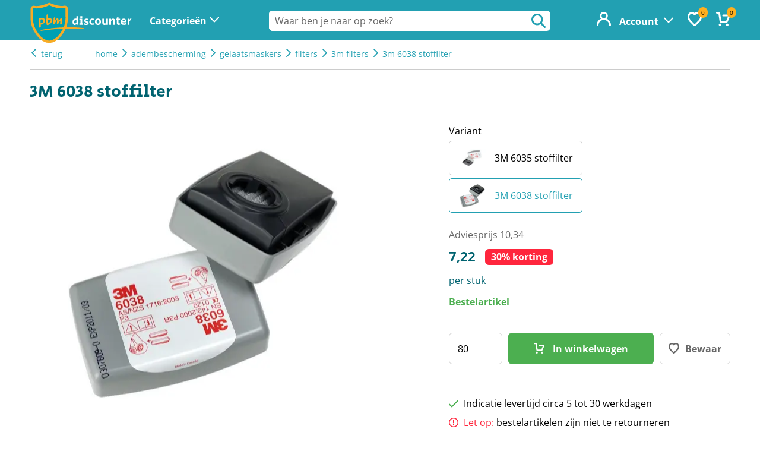

--- FILE ---
content_type: text/html; charset=UTF-8
request_url: https://pbmdiscounter.nl/product/3m-6038-stoffilter/6038
body_size: 13745
content:
<!DOCTYPE html>
<html lang="nl">
<head>
<!-- Google Tag Manager -->
        <script>(function(w,d,s,l,i){w[l]=w[l]||[];w[l].push({'gtm.start':
                    new Date().getTime(),event:'gtm.js'});var f=d.getElementsByTagName(s)[0],
                j=d.createElement(s),dl=l!='dataLayer'?'&l='+l:'';j.async=true;j.src=
                'https://www.googletagmanager.com/gtm.js?id='+i+dl;f.parentNode.insertBefore(j,f);
            })(window,document,'script','dataLayer','GTM-KSNCQFV');</script>
        <!-- End Google Tag Manager -->
    <!-- Website ontwerp en creatie door Atlantis Creative (atlantiscreative.nl) -->
<meta charset="utf-8">
<meta name="viewport" content="width=device-width, initial-scale=1">
<link rel="manifest" href="/mix-manifest.json" crossorigin="use-credentials">
<link rel="icon" href="/favicon.ico" sizes="48x48" >
<link rel="icon" href="/favicon.svg" sizes="any" type="image/svg+xml">
<link rel="apple-touch-icon" href="/apple-touch-icon.png">
<link rel="manifest" href="/site.webmanifest">
<link rel="mask-icon" href="/safari-pinned-tab.svg" color="#22a0b2">
<meta name="msapplication-TileColor" content="#22a0b2">
<meta name="theme-color" content="#22a0b2">
<meta name="mobile-web-app-capable" content="yes">
<title>3M 6038 stoffilter € 7,22</title>


<meta http-equiv="language" content="NL"><meta name="title" content="6038 stoffilter"><meta property="og:title" content="3M 6038 stoffilter € 7,22"><meta property="twitter:title" content="3M 6038 stoffilter € 7,22"><meta name="description" content="Het 3M 6038 stoffilter heeft een stevige behuizing en biedt een hoge mate van bescherming. Bestel nu bij PBM discounter!"><meta property="og:description" content="Het 3M 6038 stoffilter heeft een stevige behuizing en biedt een hoge mate van bescherming. Bestel nu bij PBM discounter!"><meta property="twitter:description" content="Het 3M 6038 stoffilter heeft een stevige behuizing en biedt een hoge mate van bescherming. Bestel nu bij PBM discounter!"/><link rel="alternate" hreflang="nl" href="https://pbmdiscounter.nl/product/3m-6038-stoffilter/6038" id="alternate_hreflang_nl" /><meta property="og:type" content="website"/><meta property="og:image" content="https://cdn.pbmdiscounter.nl/3582/responsive/seo_3M-6038-stoffilter.webp"/><meta property="twitter:card" content="summary_large_image"/><meta property="twitter:url" content="https://pbmdiscounter.nl/product/3m-6038-stoffilter/6038"/><meta property="twitter:image" content="https://cdn.pbmdiscounter.nl/3582/responsive/seo_3M-6038-stoffilter.webp"/><meta property="og:url" content="https://pbmdiscounter.nl/product/3m-6038-stoffilter/6038"><meta property="og:site_name" content="PBM discounter"/><link rel="canonical" href="https://pbmdiscounter.nl/product/3m-6038-stoffilter/6038">


<style type="text/css">@font-face {font-family:Open Sans;font-style:normal;font-weight:400;src:url(/cf-fonts/v/open-sans/5.0.20/cyrillic/wght/normal.woff2);unicode-range:U+0301,U+0400-045F,U+0490-0491,U+04B0-04B1,U+2116;font-display:swap;}@font-face {font-family:Open Sans;font-style:normal;font-weight:400;src:url(/cf-fonts/v/open-sans/5.0.20/cyrillic-ext/wght/normal.woff2);unicode-range:U+0460-052F,U+1C80-1C88,U+20B4,U+2DE0-2DFF,U+A640-A69F,U+FE2E-FE2F;font-display:swap;}@font-face {font-family:Open Sans;font-style:normal;font-weight:400;src:url(/cf-fonts/v/open-sans/5.0.20/greek/wght/normal.woff2);unicode-range:U+0370-03FF;font-display:swap;}@font-face {font-family:Open Sans;font-style:normal;font-weight:400;src:url(/cf-fonts/v/open-sans/5.0.20/hebrew/wght/normal.woff2);unicode-range:U+0590-05FF,U+200C-2010,U+20AA,U+25CC,U+FB1D-FB4F;font-display:swap;}@font-face {font-family:Open Sans;font-style:normal;font-weight:400;src:url(/cf-fonts/v/open-sans/5.0.20/greek-ext/wght/normal.woff2);unicode-range:U+1F00-1FFF;font-display:swap;}@font-face {font-family:Open Sans;font-style:normal;font-weight:400;src:url(/cf-fonts/v/open-sans/5.0.20/latin/wght/normal.woff2);unicode-range:U+0000-00FF,U+0131,U+0152-0153,U+02BB-02BC,U+02C6,U+02DA,U+02DC,U+0304,U+0308,U+0329,U+2000-206F,U+2074,U+20AC,U+2122,U+2191,U+2193,U+2212,U+2215,U+FEFF,U+FFFD;font-display:swap;}@font-face {font-family:Open Sans;font-style:normal;font-weight:400;src:url(/cf-fonts/v/open-sans/5.0.20/latin-ext/wght/normal.woff2);unicode-range:U+0100-02AF,U+0304,U+0308,U+0329,U+1E00-1E9F,U+1EF2-1EFF,U+2020,U+20A0-20AB,U+20AD-20CF,U+2113,U+2C60-2C7F,U+A720-A7FF;font-display:swap;}@font-face {font-family:Open Sans;font-style:normal;font-weight:400;src:url(/cf-fonts/v/open-sans/5.0.20/vietnamese/wght/normal.woff2);unicode-range:U+0102-0103,U+0110-0111,U+0128-0129,U+0168-0169,U+01A0-01A1,U+01AF-01B0,U+0300-0301,U+0303-0304,U+0308-0309,U+0323,U+0329,U+1EA0-1EF9,U+20AB;font-display:swap;}@font-face {font-family:Open Sans;font-style:normal;font-weight:600;src:url(/cf-fonts/v/open-sans/5.0.20/cyrillic/wght/normal.woff2);unicode-range:U+0301,U+0400-045F,U+0490-0491,U+04B0-04B1,U+2116;font-display:swap;}@font-face {font-family:Open Sans;font-style:normal;font-weight:600;src:url(/cf-fonts/v/open-sans/5.0.20/hebrew/wght/normal.woff2);unicode-range:U+0590-05FF,U+200C-2010,U+20AA,U+25CC,U+FB1D-FB4F;font-display:swap;}@font-face {font-family:Open Sans;font-style:normal;font-weight:600;src:url(/cf-fonts/v/open-sans/5.0.20/latin/wght/normal.woff2);unicode-range:U+0000-00FF,U+0131,U+0152-0153,U+02BB-02BC,U+02C6,U+02DA,U+02DC,U+0304,U+0308,U+0329,U+2000-206F,U+2074,U+20AC,U+2122,U+2191,U+2193,U+2212,U+2215,U+FEFF,U+FFFD;font-display:swap;}@font-face {font-family:Open Sans;font-style:normal;font-weight:600;src:url(/cf-fonts/v/open-sans/5.0.20/latin-ext/wght/normal.woff2);unicode-range:U+0100-02AF,U+0304,U+0308,U+0329,U+1E00-1E9F,U+1EF2-1EFF,U+2020,U+20A0-20AB,U+20AD-20CF,U+2113,U+2C60-2C7F,U+A720-A7FF;font-display:swap;}@font-face {font-family:Open Sans;font-style:normal;font-weight:600;src:url(/cf-fonts/v/open-sans/5.0.20/greek/wght/normal.woff2);unicode-range:U+0370-03FF;font-display:swap;}@font-face {font-family:Open Sans;font-style:normal;font-weight:600;src:url(/cf-fonts/v/open-sans/5.0.20/cyrillic-ext/wght/normal.woff2);unicode-range:U+0460-052F,U+1C80-1C88,U+20B4,U+2DE0-2DFF,U+A640-A69F,U+FE2E-FE2F;font-display:swap;}@font-face {font-family:Open Sans;font-style:normal;font-weight:600;src:url(/cf-fonts/v/open-sans/5.0.20/greek-ext/wght/normal.woff2);unicode-range:U+1F00-1FFF;font-display:swap;}@font-face {font-family:Open Sans;font-style:normal;font-weight:600;src:url(/cf-fonts/v/open-sans/5.0.20/vietnamese/wght/normal.woff2);unicode-range:U+0102-0103,U+0110-0111,U+0128-0129,U+0168-0169,U+01A0-01A1,U+01AF-01B0,U+0300-0301,U+0303-0304,U+0308-0309,U+0323,U+0329,U+1EA0-1EF9,U+20AB;font-display:swap;}@font-face {font-family:Open Sans;font-style:normal;font-weight:700;src:url(/cf-fonts/v/open-sans/5.0.20/vietnamese/wght/normal.woff2);unicode-range:U+0102-0103,U+0110-0111,U+0128-0129,U+0168-0169,U+01A0-01A1,U+01AF-01B0,U+0300-0301,U+0303-0304,U+0308-0309,U+0323,U+0329,U+1EA0-1EF9,U+20AB;font-display:swap;}@font-face {font-family:Open Sans;font-style:normal;font-weight:700;src:url(/cf-fonts/v/open-sans/5.0.20/cyrillic-ext/wght/normal.woff2);unicode-range:U+0460-052F,U+1C80-1C88,U+20B4,U+2DE0-2DFF,U+A640-A69F,U+FE2E-FE2F;font-display:swap;}@font-face {font-family:Open Sans;font-style:normal;font-weight:700;src:url(/cf-fonts/v/open-sans/5.0.20/cyrillic/wght/normal.woff2);unicode-range:U+0301,U+0400-045F,U+0490-0491,U+04B0-04B1,U+2116;font-display:swap;}@font-face {font-family:Open Sans;font-style:normal;font-weight:700;src:url(/cf-fonts/v/open-sans/5.0.20/hebrew/wght/normal.woff2);unicode-range:U+0590-05FF,U+200C-2010,U+20AA,U+25CC,U+FB1D-FB4F;font-display:swap;}@font-face {font-family:Open Sans;font-style:normal;font-weight:700;src:url(/cf-fonts/v/open-sans/5.0.20/latin/wght/normal.woff2);unicode-range:U+0000-00FF,U+0131,U+0152-0153,U+02BB-02BC,U+02C6,U+02DA,U+02DC,U+0304,U+0308,U+0329,U+2000-206F,U+2074,U+20AC,U+2122,U+2191,U+2193,U+2212,U+2215,U+FEFF,U+FFFD;font-display:swap;}@font-face {font-family:Open Sans;font-style:normal;font-weight:700;src:url(/cf-fonts/v/open-sans/5.0.20/latin-ext/wght/normal.woff2);unicode-range:U+0100-02AF,U+0304,U+0308,U+0329,U+1E00-1E9F,U+1EF2-1EFF,U+2020,U+20A0-20AB,U+20AD-20CF,U+2113,U+2C60-2C7F,U+A720-A7FF;font-display:swap;}@font-face {font-family:Open Sans;font-style:normal;font-weight:700;src:url(/cf-fonts/v/open-sans/5.0.20/greek-ext/wght/normal.woff2);unicode-range:U+1F00-1FFF;font-display:swap;}@font-face {font-family:Open Sans;font-style:normal;font-weight:700;src:url(/cf-fonts/v/open-sans/5.0.20/greek/wght/normal.woff2);unicode-range:U+0370-03FF;font-display:swap;}@font-face {font-family:Open Sans;font-style:italic;font-weight:400;src:url(/cf-fonts/v/open-sans/5.0.20/vietnamese/wght/italic.woff2);unicode-range:U+0102-0103,U+0110-0111,U+0128-0129,U+0168-0169,U+01A0-01A1,U+01AF-01B0,U+0300-0301,U+0303-0304,U+0308-0309,U+0323,U+0329,U+1EA0-1EF9,U+20AB;font-display:swap;}@font-face {font-family:Open Sans;font-style:italic;font-weight:400;src:url(/cf-fonts/v/open-sans/5.0.20/latin-ext/wght/italic.woff2);unicode-range:U+0100-02AF,U+0304,U+0308,U+0329,U+1E00-1E9F,U+1EF2-1EFF,U+2020,U+20A0-20AB,U+20AD-20CF,U+2113,U+2C60-2C7F,U+A720-A7FF;font-display:swap;}@font-face {font-family:Open Sans;font-style:italic;font-weight:400;src:url(/cf-fonts/v/open-sans/5.0.20/greek-ext/wght/italic.woff2);unicode-range:U+1F00-1FFF;font-display:swap;}@font-face {font-family:Open Sans;font-style:italic;font-weight:400;src:url(/cf-fonts/v/open-sans/5.0.20/cyrillic/wght/italic.woff2);unicode-range:U+0301,U+0400-045F,U+0490-0491,U+04B0-04B1,U+2116;font-display:swap;}@font-face {font-family:Open Sans;font-style:italic;font-weight:400;src:url(/cf-fonts/v/open-sans/5.0.20/hebrew/wght/italic.woff2);unicode-range:U+0590-05FF,U+200C-2010,U+20AA,U+25CC,U+FB1D-FB4F;font-display:swap;}@font-face {font-family:Open Sans;font-style:italic;font-weight:400;src:url(/cf-fonts/v/open-sans/5.0.20/greek/wght/italic.woff2);unicode-range:U+0370-03FF;font-display:swap;}@font-face {font-family:Open Sans;font-style:italic;font-weight:400;src:url(/cf-fonts/v/open-sans/5.0.20/latin/wght/italic.woff2);unicode-range:U+0000-00FF,U+0131,U+0152-0153,U+02BB-02BC,U+02C6,U+02DA,U+02DC,U+0304,U+0308,U+0329,U+2000-206F,U+2074,U+20AC,U+2122,U+2191,U+2193,U+2212,U+2215,U+FEFF,U+FFFD;font-display:swap;}@font-face {font-family:Open Sans;font-style:italic;font-weight:400;src:url(/cf-fonts/v/open-sans/5.0.20/cyrillic-ext/wght/italic.woff2);unicode-range:U+0460-052F,U+1C80-1C88,U+20B4,U+2DE0-2DFF,U+A640-A69F,U+FE2E-FE2F;font-display:swap;}@font-face {font-family:Open Sans;font-style:italic;font-weight:600;src:url(/cf-fonts/v/open-sans/5.0.20/latin/wght/italic.woff2);unicode-range:U+0000-00FF,U+0131,U+0152-0153,U+02BB-02BC,U+02C6,U+02DA,U+02DC,U+0304,U+0308,U+0329,U+2000-206F,U+2074,U+20AC,U+2122,U+2191,U+2193,U+2212,U+2215,U+FEFF,U+FFFD;font-display:swap;}@font-face {font-family:Open Sans;font-style:italic;font-weight:600;src:url(/cf-fonts/v/open-sans/5.0.20/cyrillic/wght/italic.woff2);unicode-range:U+0301,U+0400-045F,U+0490-0491,U+04B0-04B1,U+2116;font-display:swap;}@font-face {font-family:Open Sans;font-style:italic;font-weight:600;src:url(/cf-fonts/v/open-sans/5.0.20/cyrillic-ext/wght/italic.woff2);unicode-range:U+0460-052F,U+1C80-1C88,U+20B4,U+2DE0-2DFF,U+A640-A69F,U+FE2E-FE2F;font-display:swap;}@font-face {font-family:Open Sans;font-style:italic;font-weight:600;src:url(/cf-fonts/v/open-sans/5.0.20/greek/wght/italic.woff2);unicode-range:U+0370-03FF;font-display:swap;}@font-face {font-family:Open Sans;font-style:italic;font-weight:600;src:url(/cf-fonts/v/open-sans/5.0.20/hebrew/wght/italic.woff2);unicode-range:U+0590-05FF,U+200C-2010,U+20AA,U+25CC,U+FB1D-FB4F;font-display:swap;}@font-face {font-family:Open Sans;font-style:italic;font-weight:600;src:url(/cf-fonts/v/open-sans/5.0.20/latin-ext/wght/italic.woff2);unicode-range:U+0100-02AF,U+0304,U+0308,U+0329,U+1E00-1E9F,U+1EF2-1EFF,U+2020,U+20A0-20AB,U+20AD-20CF,U+2113,U+2C60-2C7F,U+A720-A7FF;font-display:swap;}@font-face {font-family:Open Sans;font-style:italic;font-weight:600;src:url(/cf-fonts/v/open-sans/5.0.20/vietnamese/wght/italic.woff2);unicode-range:U+0102-0103,U+0110-0111,U+0128-0129,U+0168-0169,U+01A0-01A1,U+01AF-01B0,U+0300-0301,U+0303-0304,U+0308-0309,U+0323,U+0329,U+1EA0-1EF9,U+20AB;font-display:swap;}@font-face {font-family:Open Sans;font-style:italic;font-weight:600;src:url(/cf-fonts/v/open-sans/5.0.20/greek-ext/wght/italic.woff2);unicode-range:U+1F00-1FFF;font-display:swap;}@font-face {font-family:Open Sans;font-style:italic;font-weight:700;src:url(/cf-fonts/v/open-sans/5.0.20/greek/wght/italic.woff2);unicode-range:U+0370-03FF;font-display:swap;}@font-face {font-family:Open Sans;font-style:italic;font-weight:700;src:url(/cf-fonts/v/open-sans/5.0.20/vietnamese/wght/italic.woff2);unicode-range:U+0102-0103,U+0110-0111,U+0128-0129,U+0168-0169,U+01A0-01A1,U+01AF-01B0,U+0300-0301,U+0303-0304,U+0308-0309,U+0323,U+0329,U+1EA0-1EF9,U+20AB;font-display:swap;}@font-face {font-family:Open Sans;font-style:italic;font-weight:700;src:url(/cf-fonts/v/open-sans/5.0.20/latin-ext/wght/italic.woff2);unicode-range:U+0100-02AF,U+0304,U+0308,U+0329,U+1E00-1E9F,U+1EF2-1EFF,U+2020,U+20A0-20AB,U+20AD-20CF,U+2113,U+2C60-2C7F,U+A720-A7FF;font-display:swap;}@font-face {font-family:Open Sans;font-style:italic;font-weight:700;src:url(/cf-fonts/v/open-sans/5.0.20/greek-ext/wght/italic.woff2);unicode-range:U+1F00-1FFF;font-display:swap;}@font-face {font-family:Open Sans;font-style:italic;font-weight:700;src:url(/cf-fonts/v/open-sans/5.0.20/hebrew/wght/italic.woff2);unicode-range:U+0590-05FF,U+200C-2010,U+20AA,U+25CC,U+FB1D-FB4F;font-display:swap;}@font-face {font-family:Open Sans;font-style:italic;font-weight:700;src:url(/cf-fonts/v/open-sans/5.0.20/cyrillic/wght/italic.woff2);unicode-range:U+0301,U+0400-045F,U+0490-0491,U+04B0-04B1,U+2116;font-display:swap;}@font-face {font-family:Open Sans;font-style:italic;font-weight:700;src:url(/cf-fonts/v/open-sans/5.0.20/cyrillic-ext/wght/italic.woff2);unicode-range:U+0460-052F,U+1C80-1C88,U+20B4,U+2DE0-2DFF,U+A640-A69F,U+FE2E-FE2F;font-display:swap;}@font-face {font-family:Open Sans;font-style:italic;font-weight:700;src:url(/cf-fonts/v/open-sans/5.0.20/latin/wght/italic.woff2);unicode-range:U+0000-00FF,U+0131,U+0152-0153,U+02BB-02BC,U+02C6,U+02DA,U+02DC,U+0304,U+0308,U+0329,U+2000-206F,U+2074,U+20AC,U+2122,U+2191,U+2193,U+2212,U+2215,U+FEFF,U+FFFD;font-display:swap;}@font-face {font-family:Secular One;font-style:normal;font-weight:400;src:url(/cf-fonts/s/secular-one/5.0.19/latin/400/normal.woff2);unicode-range:U+0000-00FF,U+0131,U+0152-0153,U+02BB-02BC,U+02C6,U+02DA,U+02DC,U+0304,U+0308,U+0329,U+2000-206F,U+2074,U+20AC,U+2122,U+2191,U+2193,U+2212,U+2215,U+FEFF,U+FFFD;font-display:swap;}@font-face {font-family:Secular One;font-style:normal;font-weight:400;src:url(/cf-fonts/s/secular-one/5.0.19/latin-ext/400/normal.woff2);unicode-range:U+0100-02AF,U+0304,U+0308,U+0329,U+1E00-1E9F,U+1EF2-1EFF,U+2020,U+20A0-20AB,U+20AD-20CF,U+2113,U+2C60-2C7F,U+A720-A7FF;font-display:swap;}@font-face {font-family:Secular One;font-style:normal;font-weight:400;src:url(/cf-fonts/s/secular-one/5.0.19/hebrew/400/normal.woff2);unicode-range:U+0590-05FF,U+200C-2010,U+20AA,U+25CC,U+FB1D-FB4F;font-display:swap;}</style>
<link rel="preload" as="style" href="https://pbmdiscounter.nl/build/assets/app-C4beA04o.css" /><link rel="modulepreload" href="https://pbmdiscounter.nl/build/assets/app-DYQ9Gt-2.js" /><link rel="stylesheet" href="https://pbmdiscounter.nl/build/assets/app-C4beA04o.css" /><script type="module" src="https://pbmdiscounter.nl/build/assets/app-DYQ9Gt-2.js"></script><meta name="csrf-token" content="Ma7fO7st3n1qbPlaExnY2dS7yxXe35TkgFYbV5JT">
<meta name="_token" content="Ma7fO7st3n1qbPlaExnY2dS7yxXe35TkgFYbV5JT">

<meta name="format-detection" content="telephone=no"></head>
<body class="collapse-search">
<!-- Google Tag Manager (noscript) -->
        <noscript><iframe src="https://www.googletagmanager.com/ns.html?id=GTM-KSNCQFV"
                          height="0" width="0" style="display:none;visibility:hidden"></iframe></noscript>
        <!-- End Google Tag Manager (noscript) -->
    <div id="cc"></div>
<div id="overlay"></div>
<a href="#main" class="skiplink">naar hoofdinhoud</a>
<header>
  <div>

    
    <div class="header--trigger">
      
      <div class="nav--trigger" aria-haspopup="true" aria-expanded="false" aria-controls="MainNav">
        <div class="nav--trigger-icon">
          <div class="span"></div>
        </div>
        <div class="nav--trigger-desktop">
          <span>Categorieën</span>
        </div>
      </div>

      
      <div class="search--trigger">
        <svg id="expanded_artwork" data-name="expanded artwork" xmlns="http://www.w3.org/2000/svg" viewBox="0 0 512 512">
  <path d="M502.63,457.37,375.89,330.64A206.92,206.92,0,0,0,416,208C416,93.31,322.69,0,208,0S0,93.31,0,208,93.31,416,208,416a206.92,206.92,0,0,0,122.64-40.11L457.37,502.63a32,32,0,0,0,45.26-45.26ZM64,208c0-79.4,64.6-144,144-144s144,64.6,144,144S287.4,352,208,352,64,287.4,64,208Z"/>
</svg>      </div>
    </div>

    
    <div class="logo">
      <a href="/" title="Home"><img src="/img/PBM-logo.svg" title="PBM discounter" alt="PBM discounter" width="130" height="51"></a>
    </div>

    <div class="top-bar">
      <ul>
        <li id="js--header-account"></li>
        <li id="js--header-favorites"></li>
        <li id="js--header-shopping_cart"></li>
      </ul>
    </div>

    
    <nav class="main-nav" id="MainNav" role="menu">
      <div class="main-nav--body">
        <div class="main-nav--mobile">
          <span class="h2">Menu</span>
          <div class="nav--trigger active">
            <div class="nav--trigger-icon">
              <div class="span"></div>
            </div>
          </div>
        </div>
        <ul id="js--main-nav">
          <li class="nav--reset"><a href="#" title="Reset hoofdnavigatie">Alle categorieen</a></li>
          <li class="">
                            <a href="/werkhandschoenen"
                   aria-expanded="false" class="nav--parent">Werkhandschoenen</a>
                <ul class="js--main-sub-nav">
                                            <li class="">
            <a href="/werkhandschoenen/wegwerphandschoenen"
           aria-expanded="false" class="nav--parent">Wegwerphandschoenen</a>
        <ul class="main--nav-sub">
                            <li class="">
            <a href="/werkhandschoenen/wegwerphandschoenen/nitril-handschoenen">Nitril handschoenen</a>
    </li>                            <li class="">
            <a href="/werkhandschoenen/wegwerphandschoenen/latex-handschoenen">Latex handschoenen</a>
    </li>                            <li class="">
            <a href="/werkhandschoenen/wegwerphandschoenen/vinyl-handschoenen">Vinyl handschoenen</a>
    </li>                            <li class="">
            <a href="/werkhandschoenen/wegwerphandschoenen/plastic-handschoenen">Plastic handschoenen</a>
    </li>                            <li class="">
            <a href="/werkhandschoenen/wegwerphandschoenen/latexvrije-handschoenen">Latexvrije handschoenen</a>
    </li>                            <li class="">
            <a href="/werkhandschoenen/wegwerphandschoenen/medische-handschoenen">Medische handschoenen</a>
    </li>                    </ul>
    </li>                                            <li class="">
            <a href="/werkhandschoenen/montage-handschoenen"
           aria-expanded="false" class="nav--parent">Montage handschoenen</a>
        <ul class="main--nav-sub">
                            <li class="">
            <a href="/werkhandschoenen/montage-handschoenen/pu-handschoenen">PU handschoenen</a>
    </li>                            <li class="">
            <a href="/werkhandschoenen/montage-handschoenen/esd-handschoenen">ESD handschoenen</a>
    </li>                    </ul>
    </li>                                            <li class="">
            <a href="/werkhandschoenen/grip-handschoenen"
           aria-expanded="false" class="nav--parent">Grip handschoenen</a>
        <ul class="main--nav-sub">
                            <li class="">
            <a href="/werkhandschoenen/grip-handschoenen/anti-vibratie-handschoenen">Anti-vibratie handschoenen</a>
    </li>                    </ul>
    </li>                                            <li class="">
            <a href="/werkhandschoenen/snijbestendige-handschoenen">Snijbestendige handschoenen</a>
    </li>                                            <li class="">
            <a href="/werkhandschoenen/mechanics-handschoenen"
           aria-expanded="false" class="nav--parent">Mechanics handschoenen</a>
        <ul class="main--nav-sub">
                            <li class="">
            <a href="/werkhandschoenen/mechanics-handschoenen/impact-handschoenen">Impact handschoenen</a>
    </li>                    </ul>
    </li>                                            <li class="">
            <a href="/werkhandschoenen/leren-werkhandschoenen"
           aria-expanded="false" class="nav--parent">Leren werkhandschoenen</a>
        <ul class="main--nav-sub">
                            <li class="">
            <a href="/werkhandschoenen/leren-werkhandschoenen/chauffeurshandschoenen">Chauffeurshandschoenen</a>
    </li>                    </ul>
    </li>                                            <li class="">
            <a href="/werkhandschoenen/winter-werkhandschoenen"
           aria-expanded="false" class="nav--parent">Winter werkhandschoenen</a>
        <ul class="main--nav-sub">
                            <li class="">
            <a href="/werkhandschoenen/winter-werkhandschoenen/thermo-werkhandschoenen">Thermo werkhandschoenen</a>
    </li>                    </ul>
    </li>                                            <li class="">
            <a href="/werkhandschoenen/hittebestendige-handschoenen">Hittebestendige handschoenen</a>
    </li>                                            <li class="">
            <a href="/werkhandschoenen/lashandschoenen">Lashandschoenen</a>
    </li>                                            <li class="">
            <a href="/werkhandschoenen/chemisch-bestendige-handschoenen"
           aria-expanded="false" class="nav--parent">Chemisch bestendige handschoenen</a>
        <ul class="main--nav-sub">
                            <li class="">
            <a href="/werkhandschoenen/chemisch-bestendige-handschoenen/neopreen-handschoenen">Neopreen handschoenen</a>
    </li>                    </ul>
    </li>                                            <li class="">
            <a href="/werkhandschoenen/voedsel-handschoenen">Handschoenen voedselbereiding</a>
    </li>                                            <li class="">
            <a href="/werkhandschoenen/elektrisch-isolerende-handschoenen">Elektrisch isolerende handschoenen</a>
    </li>                                            <li class="">
            <a href="/werkhandschoenen/katoenen-handschoenen">Katoenen handschoenen</a>
    </li>                                            <li class="">
            <a href="/werkhandschoenen/armbeschermers">Armbeschermers</a>
    </li>                                    </ul>
                    </li>
            <li class="">
                            <a href="/adembescherming"
                   aria-expanded="false" class="nav--parent">Adembescherming</a>
                <ul class="js--main-sub-nav">
                                            <li class="">
            <a href="/adembescherming/stofmaskers"
           aria-expanded="false" class="nav--parent">Stofmaskers</a>
        <ul class="main--nav-sub">
                            <li class="">
            <a href="/adembescherming/stofmaskers/ffp1-masker">FFP1 maskers</a>
    </li>                            <li class="">
            <a href="/adembescherming/stofmaskers/ffp2-masker">FFP2 maskers</a>
    </li>                            <li class="">
            <a href="/adembescherming/stofmaskers/ffp3-masker">FFP3 maskers</a>
    </li>                    </ul>
    </li>                                            <li class="">
            <a href="/adembescherming/vluchtmaskers">Vluchtmaskers</a>
    </li>                                            <li class="">
            <a href="/adembescherming/luchtaangedreven-ademhalingssystemen"
           aria-expanded="false" class="nav--parent">Luchtaangedreven ademhalingssystemen</a>
        <ul class="main--nav-sub">
                            <li class="">
            <a href="/adembescherming/luchtaangedreven-ademhalingssystemen/hoofdkappen">Hoofdkappen</a>
    </li>                            <li class="">
            <a href="/adembescherming/luchtaangedreven-ademhalingssystemen/ademslangen">Ademslangen</a>
    </li>                            <li class="">
            <a href="/adembescherming/luchtaangedreven-ademhalingssystemen/luchtslangen">Luchtslangen</a>
    </li>                            <li class="">
            <a href="/adembescherming/luchtaangedreven-ademhalingssystemen/filterunits">Filterunits</a>
    </li>                            <li class="">
            <a href="/adembescherming/luchtaangedreven-ademhalingssystemen/accessoires">Accessoires</a>
    </li>                            <li class="">
            <a href="/adembescherming/luchtaangedreven-ademhalingssystemen/regelventielen">Regelventielen</a>
    </li>                            <li class="">
            <a href="/adembescherming/luchtaangedreven-ademhalingssystemen/sets">Sets</a>
    </li>                    </ul>
    </li>                                            <li class="">
            <a href="/adembescherming/motoraangedreven-ademhalingssystemen"
           aria-expanded="false" class="nav--parent">Motoraangedreven ademhalingssystemen</a>
        <ul class="main--nav-sub">
                            <li class="">
            <a href="/adembescherming/motoraangedreven-ademhalingssystemen/hoofdkappen">Hoofdkappen</a>
    </li>                            <li class="">
            <a href="/adembescherming/motoraangedreven-ademhalingssystemen/ademslangen">Ademslangen</a>
    </li>                            <li class="">
            <a href="/adembescherming/motoraangedreven-ademhalingssystemen/filters">Filters</a>
    </li>                            <li class="">
            <a href="/adembescherming/motoraangedreven-ademhalingssystemen/accessoires">Accessoires</a>
    </li>                            <li class="">
            <a href="/adembescherming/motoraangedreven-ademhalingssystemen/motorunits">Motorunits voor ademhalingssystemen</a>
    </li>                            <li class="">
            <a href="/adembescherming/motoraangedreven-ademhalingssystemen/sets">Sets</a>
    </li>                    </ul>
    </li>                                            <li class="">
            <a href="/adembescherming/gelaatsmaskers"
           aria-expanded="false" class="nav--parent">Gelaatsmaskers</a>
        <ul class="main--nav-sub">
                            <li class="">
            <a href="/adembescherming/gelaatsmaskers/halfgelaatsmaskers">Halfgelaatsmaskers</a>
    </li>                            <li class="">
            <a href="/adembescherming/gelaatsmaskers/halfgelaatsmaskers-met-filter">Halfgelaatsmaskers met filter</a>
    </li>                            <li class="">
            <a href="/adembescherming/gelaatsmaskers/volgelaatsmaskers">Volgelaatsmaskers</a>
    </li>                            <li class="">
            <a href="/adembescherming/gelaatsmaskers/filters">Filters</a>
    </li>                            <li class="">
            <a href="/adembescherming/gelaatsmaskers/accessoires">Accessoires</a>
    </li>                    </ul>
    </li>                                    </ul>
                    </li>
            <li class="">
                            <a href="/hoofdbescherming"
                   aria-expanded="false" class="nav--parent">Hoofdbescherming</a>
                <ul class="js--main-sub-nav">
                                            <li class="">
            <a href="/hoofdbescherming/veiligheidshelmen">Veiligheidshelmen</a>
    </li>                                            <li class="">
            <a href="/hoofdbescherming/klimhelmen">Klimhelmen</a>
    </li>                                            <li class="">
            <a href="/hoofdbescherming/stootpetten">Stootpetten</a>
    </li>                                            <li class="">
            <a href="/hoofdbescherming/disposables">Disposables</a>
    </li>                                            <li class="">
            <a href="/hoofdbescherming/accessoires">Accessoires</a>
    </li>                                    </ul>
                    </li>
            <li class="">
                            <a href="/gehoorbescherming"
                   aria-expanded="false" class="nav--parent">Gehoorbescherming</a>
                <ul class="js--main-sub-nav">
                                            <li class="">
            <a href="/gehoorbescherming/oorkappen"
           aria-expanded="false" class="nav--parent">Oorkappen</a>
        <ul class="main--nav-sub">
                            <li class="">
            <a href="/gehoorbescherming/oorkappen/oorkappen-met-radio">Oorkappen met radio</a>
    </li>                            <li class="">
            <a href="/gehoorbescherming/oorkappen/oorkappen-met-bluetooth">Oorkappen met bluetooth</a>
    </li>                            <li class="">
            <a href="/gehoorbescherming/oorkappen/oorkappen-met-radio-bluetooth">Oorkappen met radio en bluetooth</a>
    </li>                            <li class="">
            <a href="/gehoorbescherming/oorkappen/oorkappen-voor-helm">Gehoorkappen met helmbevestiging</a>
    </li>                    </ul>
    </li>                                            <li class="">
            <a href="/gehoorbescherming/werk-oordoppen">Oordoppen</a>
    </li>                                            <li class="">
            <a href="/gehoorbescherming/oordopjes-dispensers"
           aria-expanded="false" class="nav--parent">Oordopjes dispensers</a>
        <ul class="main--nav-sub">
                            <li class="">
            <a href="/gehoorbescherming/oordopjes-dispensers/dispensers-met-oordopjes">Dispensers met oordopjes</a>
    </li>                            <li class="">
            <a href="/gehoorbescherming/oordopjes-dispensers/dispensers">Dispensers</a>
    </li>                            <li class="">
            <a href="/gehoorbescherming/oordopjes-dispensers/navullingen">Navullingen oordopjes</a>
    </li>                            <li class="">
            <a href="/gehoorbescherming/oordopjes-dispensers/accessoires">Accessoires oordoppen</a>
    </li>                    </ul>
    </li>                                            <li class="">
            <a href="/gehoorbescherming/gehoorbeugels">Gehoorbeugels</a>
    </li>                                            <li class="">
            <a href="/gehoorbescherming/accessoires">Accessoires</a>
    </li>                                    </ul>
                    </li>
            <li class="">
                            <a href="/valbeveiliging"
                   aria-expanded="false" class="nav--parent">Valbeveiliging</a>
                <ul class="js--main-sub-nav">
                                            <li class="">
            <a href="/valbeveiliging/veiligheidsharnassen">Veiligheidsharnassen</a>
    </li>                                            <li class="">
            <a href="/valbeveiliging/positioneringslijnen">Positioneringslijnen</a>
    </li>                                            <li class="">
            <a href="/valbeveiliging/valstopapparaten">Valstopapparaten</a>
    </li>                                            <li class="">
            <a href="/valbeveiliging/veiligheidshaken">Veiligheidshaken</a>
    </li>                                            <li class="">
            <a href="/valbeveiliging/ankerpunten">Ankerpunten</a>
    </li>                                            <li class="">
            <a href="/valbeveiliging/vanglijnen">Vanglijnen</a>
    </li>                                            <li class="">
            <a href="/valbeveiliging/sets">Valbeveiliging sets</a>
    </li>                                            <li class="">
            <a href="/valbeveiliging/valbeveiliging-accessoires">Accessoires voor valbeveiliging</a>
    </li>                                    </ul>
                    </li>
            <li class="">
                            <a href="/oog-en-gelaatsbescherming"
                   aria-expanded="false" class="nav--parent">Oog- en gelaatsbescherming</a>
                <ul class="js--main-sub-nav">
                                            <li class="">
            <a href="/oog-en-gelaatsbescherming/brillen"
           aria-expanded="false" class="nav--parent">Brillen</a>
        <ul class="main--nav-sub">
                            <li class="">
            <a href="/oog-en-gelaatsbescherming/brillen/veiligheidsbrillen">Veiligheidsbrillen</a>
    </li>                            <li class="">
            <a href="/oog-en-gelaatsbescherming/brillen/overzetveiligheidsbrillen">Overzetbrillen</a>
    </li>                            <li class="">
            <a href="/oog-en-gelaatsbescherming/brillen/ruimzichtbrillen">Ruimzichtbrillen</a>
    </li>                            <li class="">
            <a href="/oog-en-gelaatsbescherming/brillen/lasbrillen">Lasbrillen</a>
    </li>                            <li class="">
            <a href="/oog-en-gelaatsbescherming/brillen/brillenreinigers">Brillenreinigers</a>
    </li>                            <li class="">
            <a href="/oog-en-gelaatsbescherming/brillen/accessoires">Accessoires</a>
    </li>                    </ul>
    </li>                                            <li class="">
            <a href="/oog-en-gelaatsbescherming/laskappen"
           aria-expanded="false" class="nav--parent">Laskappen</a>
        <ul class="main--nav-sub">
                            <li class="">
            <a href="/oog-en-gelaatsbescherming/laskappen/lashelmen">Lashelmen</a>
    </li>                            <li class="">
            <a href="/oog-en-gelaatsbescherming/laskappen/laskappen-met-afzuiging">Laskappen met afzuiging</a>
    </li>                            <li class="">
            <a href="/oog-en-gelaatsbescherming/laskappen/accessoires">Accessoires</a>
    </li>                    </ul>
    </li>                                            <li class="">
            <a href="/oog-en-gelaatsbescherming/lasschilden">Lasschilden</a>
    </li>                                            <li class="">
            <a href="/oog-en-gelaatsbescherming/gelaatsschermen">Gelaatsschermen</a>
    </li>                                            <li class="">
            <a href="/oog-en-gelaatsbescherming/vizieren">Vizieren</a>
    </li>                                            <li class="">
            <a href="/oog-en-gelaatsbescherming/vizierhouders">Vizierhouders</a>
    </li>                                            <li class="">
            <a href="/oog-en-gelaatsbescherming/combinatiesets">Combinatiesets</a>
    </li>                                    </ul>
                    </li>
            <li class="">
                            <a href="/werkkleding"
                   aria-expanded="false" class="nav--parent">Werkkleding</a>
                <ul class="js--main-sub-nav">
                                            <li class="">
            <a href="/werkkleding/werkbroeken"
           aria-expanded="false" class="nav--parent">Werkbroeken</a>
        <ul class="main--nav-sub">
                            <li class="">
            <a href="/werkkleding/werkbroeken/regenbroeken">Regenbroeken</a>
    </li>                            <li class="">
            <a href="/werkkleding/werkbroeken/thermobroeken">Thermobroeken</a>
    </li>                            <li class="">
            <a href="/werkkleding/werkbroeken/lasbroeken">Lasbroeken</a>
    </li>                            <li class="">
            <a href="/werkkleding/werkbroeken/reflecterende-broeken">Reflecterende broeken</a>
    </li>                            <li class="">
            <a href="/werkkleding/werkbroeken/vlamvertragende-broeken">Vlamvertragende broeken</a>
    </li>                    </ul>
    </li>                                            <li class="">
            <a href="/werkkleding/werkjassen"
           aria-expanded="false" class="nav--parent">Werkjassen</a>
        <ul class="main--nav-sub">
                            <li class="">
            <a href="/werkkleding/werkjassen/werkjacks">Werkjacks</a>
    </li>                            <li class="">
            <a href="/werkkleding/werkjassen/regenjassen">Regenjassen</a>
    </li>                            <li class="">
            <a href="/werkkleding/werkjassen/doorwerkjassen">Doorwerkjassen</a>
    </li>                            <li class="">
            <a href="/werkkleding/werkjassen/lasjassen">Lasjassen</a>
    </li>                            <li class="">
            <a href="/werkkleding/werkjassen/thermojassen">Thermojassen</a>
    </li>                            <li class="">
            <a href="/werkkleding/werkjassen/diepvriesjassen">Diepvriesjassen</a>
    </li>                            <li class="">
            <a href="/werkkleding/werkjassen/reflecterende-jassen">Reflecterende jassen</a>
    </li>                            <li class="">
            <a href="/werkkleding/werkjassen/vlamvertragende-jassen">Vlamvertragende jassen</a>
    </li>                            <li class="">
            <a href="/werkkleding/werkjassen/stofjassen">Stofjassen</a>
    </li>                    </ul>
    </li>                                            <li class="">
            <a href="/werkkleding/werkoveralls"
           aria-expanded="false" class="nav--parent">Werkoveralls</a>
        <ul class="main--nav-sub">
                            <li class="">
            <a href="/werkkleding/werkoveralls/amerikaanse-overalls">Amerikaanse overalls</a>
    </li>                            <li class="">
            <a href="/werkkleding/werkoveralls/regenoveralls">Regenoveralls</a>
    </li>                            <li class="">
            <a href="/werkkleding/werkoveralls/riooloveralls">Riooloveralls</a>
    </li>                            <li class="">
            <a href="/werkkleding/werkoveralls/doorwerkoveralls">Doorwerkoveralls</a>
    </li>                            <li class="">
            <a href="/werkkleding/werkoveralls/lasoveralls">Lasoveralls</a>
    </li>                            <li class="">
            <a href="/werkkleding/werkoveralls/diepvriesoveralls">Diepvriesoveralls</a>
    </li>                            <li class="">
            <a href="/werkkleding/werkoveralls/reflecterende-overalls">Reflecterende overalls</a>
    </li>                            <li class="">
            <a href="/werkkleding/werkoveralls/vlamvertragende-overalls">Vlamvertragende overalls</a>
    </li>                            <li class="">
            <a href="/werkkleding/werkoveralls/chemisch-bestendige-overalls">Chemisch bestendige overalls</a>
    </li>                    </ul>
    </li>                                            <li class="">
            <a href="/werkkleding/werkshirts"
           aria-expanded="false" class="nav--parent">Werkshirts</a>
        <ul class="main--nav-sub">
                            <li class="">
            <a href="/werkkleding/werkshirts/t-shirts">T-shirts</a>
    </li>                            <li class="">
            <a href="/werkkleding/werkshirts/polos">Polo&#039;s</a>
    </li>                            <li class="">
            <a href="/werkkleding/werkshirts/thermoshirts">Thermoshirts</a>
    </li>                            <li class="">
            <a href="/werkkleding/werkshirts/reflecterende-shirts">Reflecterende shirts</a>
    </li>                    </ul>
    </li>                                            <li class="">
            <a href="/werkkleding/werktruien"
           aria-expanded="false" class="nav--parent">Werktruien</a>
        <ul class="main--nav-sub">
                            <li class="">
            <a href="/werkkleding/werktruien/sweaters">Sweaters</a>
    </li>                            <li class="">
            <a href="/werkkleding/werktruien/hoodies">Hoodies</a>
    </li>                            <li class="">
            <a href="/werkkleding/werktruien/reflecterende-truien">Reflecterende truien</a>
    </li>                    </ul>
    </li>                                            <li class="">
            <a href="/werkkleding/werkvesten"
           aria-expanded="false" class="nav--parent">Werkvesten</a>
        <ul class="main--nav-sub">
                            <li class="">
            <a href="/werkkleding/werkvesten/vesten">Vesten</a>
    </li>                            <li class="">
            <a href="/werkkleding/werkvesten/bodywarmers">Bodywarmers</a>
    </li>                    </ul>
    </li>                                            <li class="">
            <a href="/werkkleding/veiligheidshesjes"
           aria-expanded="false" class="nav--parent">Veiligheidshesjes</a>
        <ul class="main--nav-sub">
                            <li class="">
            <a href="/werkkleding/veiligheidshesjes/oranje">Oranje hesjes</a>
    </li>                    </ul>
    </li>                                            <li class="">
            <a href="/werkkleding/werkschorten"
           aria-expanded="false" class="nav--parent">Werkschorten</a>
        <ul class="main--nav-sub">
                            <li class="">
            <a href="/werkkleding/werkschorten/lasschorten">Lasschorten</a>
    </li>                    </ul>
    </li>                                            <li class="">
            <a href="/werkkleding/knie-en-beenbeschermers">Knie- en beenbeschermers</a>
    </li>                                            <li class="">
            <a href="/werkkleding/werktassen">Werktassen</a>
    </li>                                    </ul>
                    </li>
            <li class="">
                            <a href="/werkschoenen"
                   aria-expanded="false" class="nav--parent">Werkschoenen</a>
                <ul class="js--main-sub-nav">
                                            <li class="">
            <a href="/werkschoenen/veiligheidsschoenen"
           aria-expanded="false" class="nav--parent">Veiligheidsschoenen</a>
        <ul class="main--nav-sub">
                            <li class="">
            <a href="/werkschoenen/veiligheidsschoenen/veiligheidsschoenen-s1">Veiligheidsschoenen S1</a>
    </li>                            <li class="">
            <a href="/werkschoenen/veiligheidsschoenen/veiligheidsschoenen-s1p">Veiligheidsschoenen S1P</a>
    </li>                            <li class="">
            <a href="/werkschoenen/veiligheidsschoenen/veiligheidsschoenen-s2">Veiligheidsschoenen S2</a>
    </li>                            <li class="">
            <a href="/werkschoenen/veiligheidsschoenen/veiligheidsschoenen-s3">Veiligheidsschoenen S3</a>
    </li>                            <li class="">
            <a href="/werkschoenen/veiligheidsschoenen/veiligheidsschoenen-s3s">Veiligheidsschoenen S3S</a>
    </li>                            <li class="">
            <a href="/werkschoenen/veiligheidsschoenen/veiligheidsschoenen-s3l">Veiligheidsschoenen S3L</a>
    </li>                    </ul>
    </li>                                            <li class="">
            <a href="/werkschoenen/heren-werkschoenen">Heren werkschoenen</a>
    </li>                                            <li class="">
            <a href="/werkschoenen/dames-werkschoenen">Dames werkschoenen</a>
    </li>                                            <li class="">
            <a href="/werkschoenen/sneaker-werkschoenen">Sneaker werkschoenen</a>
    </li>                                            <li class="">
            <a href="/werkschoenen/instap-werkschoenen">Instap werkschoenen</a>
    </li>                                            <li class="">
            <a href="/werkschoenen/veiligheidslaarzen"
           aria-expanded="false" class="nav--parent">Veiligheidslaarzen</a>
        <ul class="main--nav-sub">
                            <li class="">
            <a href="/werkschoenen/veiligheidslaarzen/veiligheidslaarzen-s3">Veiligheidslaarzen S3</a>
    </li>                            <li class="">
            <a href="/werkschoenen/veiligheidslaarzen/veiligheidslaarzen-s4">Veiligheidslaarzen S4</a>
    </li>                            <li class="">
            <a href="/werkschoenen/veiligheidslaarzen/veiligheidslaarzen-s5">Veiligheidslaarzen S5</a>
    </li>                            <li class="">
            <a href="/werkschoenen/veiligheidslaarzen/veiligheidslaarzen-s7s">Veiligheidslaarzen S7S</a>
    </li>                    </ul>
    </li>                                            <li class="">
            <a href="/werkschoenen/werksokken">Werksokken</a>
    </li>                                    </ul>
                    </li>
            <li class="">
                            <a href="/disposables"
                   aria-expanded="false" class="nav--parent">Disposables</a>
                <ul class="js--main-sub-nav">
                                            <li class="">
            <a href="/disposables/labjassen-bezoekersjassen">Lab- en bezoekersjassen</a>
    </li>                                            <li class="">
            <a href="/disposables/wegwerpschorten">Wegwerpschorten</a>
    </li>                                            <li class="">
            <a href="/disposables/wegwerpoveralls"
           aria-expanded="false" class="nav--parent">Wegwerpoveralls</a>
        <ul class="main--nav-sub">
                            <li class="">
            <a href="/disposables/wegwerpoveralls/asbest">Asbest overalls</a>
    </li>                            <li class="">
            <a href="/disposables/wegwerpoveralls/spuitoveralls">Spuitoveralls</a>
    </li>                    </ul>
    </li>                                            <li class="">
            <a href="/disposables/overschoenen">Overschoenen</a>
    </li>                                            <li class="">
            <a href="/disposables/overlaarzen">Overlaarzen</a>
    </li>                                    </ul>
                    </li>
            <li class="">
                            <a href="/ehbo-artikelen"
                   aria-expanded="false" class="nav--parent">EHBO artikelen</a>
                <ul class="js--main-sub-nav">
                                            <li class="">
            <a href="/ehbo-artikelen/bedrijfsverbanddozen">Bedrijfsverbanddozen</a>
    </li>                                            <li class="">
            <a href="/ehbo-artikelen/pleisterdispensers">Pleisterdispensers</a>
    </li>                                            <li class="">
            <a href="/ehbo-artikelen/blusdekens">Blusdekens</a>
    </li>                                            <li class="">
            <a href="/ehbo-artikelen/oogspoelflessen-en-houders"
           aria-expanded="false" class="nav--parent">Oogspoelflessen en houders</a>
        <ul class="main--nav-sub">
                            <li class="">
            <a href="/ehbo-artikelen/oogspoelflessen-en-houders/oogspoelstations">Oogspoelstations</a>
    </li>                            <li class="">
            <a href="/ehbo-artikelen/oogspoelflessen-en-houders/oogspoelflessen">Oogspoelflessen</a>
    </li>                            <li class="">
            <a href="/ehbo-artikelen/oogspoelflessen-en-houders/wandhouders">Wandhouders</a>
    </li>                    </ul>
    </li>                                    </ul>
                    </li>
            <li class="">
                            <a href="/tapes-lijmen-kitten"
                   aria-expanded="false" class="nav--parent">Tapes, lijmen en kitten</a>
                <ul class="js--main-sub-nav">
                                            <li class="">
            <a href="/tapes-lijmen-kitten/tapes"
           aria-expanded="false" class="nav--parent">Tapes</a>
        <ul class="main--nav-sub">
                            <li class="">
            <a href="/tapes-lijmen-kitten/tapes/ducttape">Ducttape</a>
    </li>                            <li class="">
            <a href="/tapes-lijmen-kitten/tapes/dubbelzijdig-tape">Dubbelzijdig tape</a>
    </li>                            <li class="">
            <a href="/tapes-lijmen-kitten/tapes/afplaktape">Afplaktape</a>
    </li>                            <li class="">
            <a href="/tapes-lijmen-kitten/tapes/verpakkingstape">Verpakkingstape</a>
    </li>                            <li class="">
            <a href="/tapes-lijmen-kitten/tapes/isolatietape">Isolatietape</a>
    </li>                    </ul>
    </li>                                            <li class="">
            <a href="/tapes-lijmen-kitten/lijmen"
           aria-expanded="false" class="nav--parent">Lijmen</a>
        <ul class="main--nav-sub">
                            <li class="">
            <a href="/tapes-lijmen-kitten/lijmen/acrylaat">Acrylaatlijm</a>
    </li>                            <li class="">
            <a href="/tapes-lijmen-kitten/lijmen/epoxy">Epoxylijm</a>
    </li>                            <li class="">
            <a href="/tapes-lijmen-kitten/lijmen/spray">Lijmspray</a>
    </li>                    </ul>
    </li>                                            <li class="">
            <a href="/tapes-lijmen-kitten/kitten">Kitten</a>
    </li>                                            <li class="">
            <a href="/tapes-lijmen-kitten/aanbrenggereedschap">Aanbrenggereedschap</a>
    </li>                                            <li class="">
            <a href="/tapes-lijmen-kitten/accessoires">Accessoires</a>
    </li>                                    </ul>
                    </li>
            </ul>
        <div class="main-nav--footer-menu">
          <span class="h3">PBM kennis</span>
          <ul><li ><a href="/advies-uitleg" title="Advies &amp; uitleg" >Advies &amp; uitleg</a></li>
<li ><a href="/p/werkzaamheden" title="Werkzaamheden" >Werkzaamheden</a></li>
</ul>
          <span class="h3">Klantenservice</span>
          <ul><li ><a href="/p/bestellen-betaling" title="Bestellen &amp; betaling" >Bestellen &amp; betaling</a></li>
<li ><a href="/p/verzending-bezorging" title="Verzending &amp; bezorging" >Verzending &amp; bezorging</a></li>
<li ><a href="/p/retourneren" title="Retourneren" >Retourneren</a></li>
<li ><a href="/p/klachtenafhandeling" title="Klachtenafhandeling" >Klachtenafhandeling</a></li>
</ul>
          <span class="h3">PBM discounter</span>
          <ul><li ><a href="/p/pbm-leverancier" title="PBM leverancier" >PBM leverancier</a></li>
<li ><a href="/p/pbm-leverancier#kantooradres" title="Kantooradres" >Kantooradres</a></li>
<li ><a href="/merken" title="Merken" >Merken</a></li>
<li ><a href="/pbms" title="PBM&#039;s" >PBM&#039;s</a></li>
</ul>
        </div>

      </div>
      <div class="main-nav--desktop-close"></div>
    </nav>

    
    <div class="search">
        <form method="GET" action="https://pbmdiscounter.nl/zoeken" accept-charset="UTF-8" id="search-live-form">
    <label for="search">
        <input inputmode="search" placeholder="Waar ben je naar op zoek?" id="search-live-input" autocomplete="off" name="q" type="search" value="">
    </label>
    <button type="submit">Waar ben je naar op zoek?</button>
</form>

<div style="overflow:auto;">
    <div id="searchLiveResults" class="search--live">
        <div id="searchLiveResultsLoader" style="display:none;"><div>Zoeken..</div></div>
        <div id="searchLiveResultsCategories" class="search--live-result-container"></div>
        <div id="searchLiveResultsBrands" class="search--live-result-container"></div>
        <div id="searchLiveResultsProducts" class="search--live-result-container"></div>
        <div id="searchLiveResultsPages" class="search--live-result-container"></div>
        <div id="searchLiveResultsMessage" class="search--live-result-container"></div>
    </div>
    <div class="search--live-bg" id="searchLiveResultsBG"></div>
</div>    </div>
  </div>
</header>

  
<main id="main">
    <section class="main-section--breadcrumb">
        <div>
            <div class="breadcrumbs">
                <div class="breadcrumbs--back">
                    <a href="https://pbmdiscounter.nl/adembescherming/gelaatsmaskers/filters/3m-filters" title="Terug">Terug</a>
                </div>
                <ol id="breadcrumbs" itemscope itemtype="http://schema.org/BreadcrumbList">
                    <li itemprop="itemListElement" itemscope itemtype="http://schema.org/ListItem">
                        <a itemprop="item" href="https://pbmdiscounter.nl" title="Home"><span itemprop="name">Home</span></a>
                        <meta itemprop="position" content="1"/>
                    </li>
                                                                                                <li itemprop="itemListElement" itemscope itemtype="http://schema.org/ListItem">
                                <a itemprop="item" href="https://pbmdiscounter.nl/adembescherming" title="Adembescherming" class=" "><span itemprop="name">Adembescherming</span></a>
                                <meta itemprop="position" content="2"/>
                            </li>
                                                                                                                        <li itemprop="itemListElement" itemscope itemtype="http://schema.org/ListItem">
                                <a itemprop="item" href="https://pbmdiscounter.nl/adembescherming/gelaatsmaskers" title="Gelaatsmaskers" class=" "><span itemprop="name">Gelaatsmaskers</span></a>
                                <meta itemprop="position" content="3"/>
                            </li>
                                                                                                                        <li itemprop="itemListElement" itemscope itemtype="http://schema.org/ListItem">
                                <a itemprop="item" href="https://pbmdiscounter.nl/adembescherming/gelaatsmaskers/filters" title="Filters" class=" "><span itemprop="name">Filters</span></a>
                                <meta itemprop="position" content="4"/>
                            </li>
                                                                                                                        <li itemprop="itemListElement" itemscope itemtype="http://schema.org/ListItem">
                                <a itemprop="item" href="https://pbmdiscounter.nl/adembescherming/gelaatsmaskers/filters/3m-filters" title="3M filters" class=" "><span itemprop="name">3M filters</span></a>
                                <meta itemprop="position" content="5"/>
                            </li>
                                                                                                                        <li itemprop="itemListElement" itemscope itemtype="http://schema.org/ListItem">
                                <span itemprop="name">3M 6038 stoffilter</span>
                                <meta itemprop="position" content="6"/>
                            </li>
                                                            </ol>
            </div>
        </div>
    </section>

<section class="main-section">

    <input type="hidden" id="current_product" value="3M 6038 stoffilter ">

    <div class="product">

                    <meta name="variant-sku" itemprop="sku" content="6038"/>
            <meta name="variant-mpn" itemprop="mpn" content="6038"/>
        
        <div class="row-12 grid-6-5 product--detail-grid">
            <div class="product--detail-title">
                <div>
                    <h1>3M 6038 stoffilter</h1>
                                    </div>

                








            </div>
            <div></div>
        </div>

        <div class="row-12 grid-6-5 product--detail-grid">

            <div class="product--slider ajax-product-slider">
                <div>
    <div class="product--detail-image">
                    <div class="image" style="padding-bottom: 100%">
            <picture>
                            <source
                        type="image/webp"
                        sizes="(min-width: 500px) 500px, 94vw"
                        srcset="https://cdn.pbmdiscounter.nl/3582/responsive/fit_3M-6038-stoffilter_120x120.webp 120w, https://cdn.pbmdiscounter.nl/3582/responsive/fit_3M-6038-stoffilter_240x240.webp 240w, https://cdn.pbmdiscounter.nl/3582/responsive/fit_3M-6038-stoffilter_500x500.webp 500w, https://cdn.pbmdiscounter.nl/3582/responsive/fit_3M-6038-stoffilter_1000x1000.webp 1000w">
                        <img src="https://cdn.pbmdiscounter.nl/3582/responsive/fit_3M-6038-stoffilter_500x500.jpg"
                  alt="3M 6038 stoffilter"                                    fetchpriority="high"                   loading="eager"                  decoding="async"
            >
        </picture>
    </div>
                </div>
                        </div>            </div>

            <div class="product--cart">
                <div>
                    
                    <div class="product--group-container">
        <span class="product--variant-header"> Variant </span>

        <div class="product--variant-select js--open-overlay" data-overlay="product-group_overlay">
          <span> Variant: </span>
          3M 6038 stoffilter
          <svg id="expanded_artwork" data-name="expanded artwork" xmlns="http://www.w3.org/2000/svg" viewBox="0 0 512 512">
  <path d="M144,512a32,32,0,0,1-22.63-54.63L322.75,256,121.37,54.63A32,32,0,0,1,166.63,9.37l224,224a32,32,0,0,1,0,45.26l-224,224A31.9,31.9,0,0,1,144,512Z"/>
</svg>        </div>


        <div class="product--variant   product--variant-image ">

          
          <ul id="js--product-group">
                                                                        <li >
    <a href="https://pbmdiscounter.nl/product/3m-6035-stoffilter/6035" class="js-variant-switch">
        
                    <div class="image" style="padding-bottom: 100%">
            <picture>
                            <source
                        type="image/webp"
                        sizes="(min-width: 1005px) 225px, 50vw"
                        srcset="https://cdn.pbmdiscounter.nl/3585/responsive/fit_3M-6035-stoffilter_120x120.webp 120w, https://cdn.pbmdiscounter.nl/3585/responsive/fit_3M-6035-stoffilter_240x240.webp 240w, https://cdn.pbmdiscounter.nl/3585/responsive/fit_3M-6035-stoffilter_500x500.webp 500w, https://cdn.pbmdiscounter.nl/3585/responsive/fit_3M-6035-stoffilter_600x600.webp 600w">
                        <img src="https://cdn.pbmdiscounter.nl/3585/responsive/fit_3M-6035-stoffilter_500x500.jpg"
                  alt="3M 6035 stoffilter"                                                     loading="lazy"                  decoding="async"
            >
        </picture>
    </div>
        
        
        <div>
                                          <span>3M</span>
                            6035 stoffilter
                    </div>
    </a>
</li>
                                                                <li  class="active" >
    <a href="https://pbmdiscounter.nl/product/3m-6038-stoffilter/6038" class="js-variant-switch">
        
                    <div class="image" style="padding-bottom: 100%">
            <picture>
                            <source
                        type="image/webp"
                        sizes="(min-width: 1005px) 225px, 50vw"
                        srcset="https://cdn.pbmdiscounter.nl/3582/responsive/fit_3M-6038-stoffilter_120x120.webp 120w, https://cdn.pbmdiscounter.nl/3582/responsive/fit_3M-6038-stoffilter_240x240.webp 240w, https://cdn.pbmdiscounter.nl/3582/responsive/fit_3M-6038-stoffilter_500x500.webp 500w, https://cdn.pbmdiscounter.nl/3582/responsive/fit_3M-6038-stoffilter_1000x1000.webp 1000w">
                        <img src="https://cdn.pbmdiscounter.nl/3582/responsive/fit_3M-6038-stoffilter_500x500.jpg"
                  alt="3M 6038 stoffilter"                                                     loading="lazy"                  decoding="async"
            >
        </picture>
    </div>
        
        
        <div>
                                          <span>3M</span>
                            6038 stoffilter
                    </div>
    </a>
</li>
                                      </ul>
        </div>
      </div>
    
                    
                    
                    <meta name="variant-price" itemprop="price" content="7.22"/>

                    <div class="product--offers">

                        
                        <div class="ajax-variant-price">
                            <div class="product--price-old">
        Adviesprijs <span>
            10,34
        </span>
    </div>
<div class="product--price">
    7,22
            <span class="discount-red">30% korting</span>
                </div>                        </div>

                        
                        <div class="ajax-variant-sales-unit">
                            <div class="product--amount">
        per stuk
    </div>
                        </div>

                        
                        <div class="cart--stock ajax-variant-stock">
                            <span>Bestelartikel</span>
                        </div>
                    </div>

                    
                    <div class="ajax-variant-cart-form">
                        <div class="cart--form">
    
    
        
                    <div class="cart--quantity" id="desktop">
                <span>Grootverpakking</span>
                <ul>
                                            <li>
                            <svg id="expanded_artwork" data-name="expanded artwork" xmlns="http://www.w3.org/2000/svg" viewBox="0 0 512 512">
  <path d="M455,74l-42.3-15.86L175.9,149.31,255,179,495,89Z"/>
  <path d="M260.27.94a15.28,15.28,0,0,0-10.54,0L15,89l82,30.74L331.36,27.6Z"/>
  <path d="M270,205.39V512l232.27-86.35A15,15,0,0,0,512,411.59V115.4Z"/>
  <path d="M180,182.89V255a15,15,0,0,1-21.71,13.42l-60-30A15,15,0,0,1,90,225V149.14L0,115.39v266.2c0,.37.26.65.29,1a15.56,15.56,0,0,0,8,12.41L90,435.87l150,75V205.39Zm0,264.43-90-45V351.59a15,15,0,0,1,21.71-13.41l60,30A15,15,0,0,1,180,381.59Z"/>
</svg>                            Doos: 80 x
                        </li>
                                    </ul>
            </div>
        
        <form id="js-cartform--variant_desktop" action="https://pbmdiscounter.nl/shoppingcart/add" method="POST" enctype="multipart/form-data">
            <input type="hidden" name="_token" value="Ma7fO7st3n1qbPlaExnY2dS7yxXe35TkgFYbV5JT" autocomplete="off">            <input name="locale" type="hidden" value="nl">
            <input class="js-shoppingcart--variant" name="variant_id" type="hidden" value="834e8a66-235b-426e-9bfe-d44f670cfcac">
            <div class="cart--form-order">
                <input min="80" step="80" data-step="80" class="cart--form-quantity js-shoppingcart--quantity" data-url="https://pbmdiscounter.nl/variant/quantity-update/834e8a66-235b-426e-9bfe-d44f670cfcac" data-layout="desktop" name="quantity" type="number" value="80">
                <button type="submit"><svg id="expanded_artwork" data-name="expanded artwork" xmlns="http://www.w3.org/2000/svg" viewBox="0 0 512 512">
  <path d="M384,384H160a32,32,0,0,1-31.65-27.25L84.44,64H32A32,32,0,0,1,32,0h80a32,32,0,0,1,31.65,27.25L187.56,320H362.94l68.44-159H256a32,32,0,0,1,0-64H480a32,32,0,0,1,29.39,44.65l-96,223A32,32,0,0,1,384,384Z"/>
  <circle cx="144.35" cy="464.35" r="47.65"/>
  <circle cx="400.35" cy="464.35" r="47.65"/>
</svg> In winkelwagen</button>
                <button id="favorite-button" class="js-favorite-add button--transparent button--favorite" data-product="a57cdc3d-ed97-4038-b944-fba9a3e38822" data-title="3M 6038 stoffilter" data-url=""><span>Bewaar</span></button>
<div id="favorite-helper" class="js-favorite-helper favorite--helper"></div>
            </div>
            <div id="js-cartform--message-desktop" class="form--error" style="display: none"></div>
        </form>

                    <div class="form-error-message js-shoppingcart--message" style="display: none">
                Dit product is alleen te bestellen in veelvouden van 80. Het aantal is automatisch aangepast.
            </div>
        
    </div>                    </div>

                    
                    <div class="ajax-variant--volume-prices">
                                            </div>

                    
                    <div class="product--store-information ajax-variant-usps">
                        <ul>
                    <li>Indicatie levertijd circa 5 tot 30 werkdagen</li>
            <li class="warning"><span>Let op:</span> bestelartikelen zijn niet te retourneren</li>
            <li>Vaste klanten bestellen op rekening</li>
            </ul>
                    </div>

                    
                    <div class="content">
  <div class="widget--question">
<p><span class="h2">Productvraag of grote afname? Bel, app of mail ons!</span></p>
<ul>
<li><a href="tel:+31850656929"><span class="icon"><svg id="expanded_artwork" data-name="expanded artwork" xmlns="http://www.w3.org/2000/svg" viewBox="0 0 512 512">
  <path d="M486.14,355.15,480,352c-92.71-46.21-96.65-46.05-108.63-28.09-8.3,12.44-32.5,40.65-39.79,49s-14.72,8.86-27.24,3.16c-12.65-6.32-53.25-19.6-101.31-62.6-37.44-33.52-62.57-74.63-70-87.27-12.35-21.34,13.49-24.37,37-68.89,4.21-8.86,2.06-15.81-1.06-22.09s-28.33-68.3-38.87-93C124,27.23,117.72,22.52,112,21.12c-3.68-.9-14.11-.75-16-.88-21.36-1.49-37.51,0-51.88,15-68,74.79-50.88,152,7.34,234,114.42,149.75,175.39,177.32,286.86,215.6,30.1,9.58,57.55,8.23,79.26,5.11,24.2-3.84,74.5-30.4,85-60.12,10.75-29.73,10.75-54.39,7.59-60.08s-11.39-8.86-24-14.55Z"/>
</svg></span><span>+31 85 065 69 29</span></a></li>
<li><a href="https://wa.me/31623804122" target="_blank" rel="noopener"><span class="icon"><svg id="expanded_artwork" data-name="expanded artwork" xmlns="http://www.w3.org/2000/svg" viewBox="0 0 512 512">
  <path d="M372.45,306.17l-.19,1.6c-46.91-23.38-51.82-26.49-57.88-17.41-4.2,6.3-16.45,20.57-20.14,24.79s-7.44,4.48-13.78,1.6c-6.4-3.2-26.94-9.92-51.26-31.68-18.95-17-31.66-37.76-35.42-44.16-6.25-10.79,6.83-12.33,18.73-34.85,2.14-4.48,1.05-8-.53-11.18s-14.34-34.56-19.67-47.06c-5.12-12.46-10.39-10.88-14.34-10.88-12.28-1.07-21.26-.9-29.18,7.34-34.43,37.84-25.75,76.88,3.71,118.39,57.9,75.78,88.75,89.73,145.15,109.1,15.24,4.84,29.12,4.16,40.11,2.58,12.25-1.94,37.7-15.38,43-30.42s5.44-27.52,3.84-30.4-5.76-4.48-12.16-7.36Z"/>
  <path d="M437.76,73.59C273.73-85,2.26,30,2.15,253.72a252.56,252.56,0,0,0,34,126.83L0,512l135.15-35.24C303.79,567.85,511.91,446.89,512,253.85A251.59,251.59,0,0,0,437.44,74.42Zm31.62,179.56C469.25,416,290.5,517.67,149.12,434.56L141.44,430l-80,20.8L82.88,373l-5.1-8C-10.2,225,90.88,42,257.54,42a211.92,211.92,0,0,1,211.84,211.2Z"/>
</svg></span><span>+31 62 380 41 22</span></a></li>
<li><a href="mailto:info@pbmdiscounter.nl"><span class="icon"><svg id="expanded_artwork" data-name="expanded artwork" xmlns="http://www.w3.org/2000/svg" viewBox="0 0 512 512">
  <path d="M453.13,67H58.87A58.87,58.87,0,0,0,0,125.87V421.13A58.87,58.87,0,0,0,58.87,480H453.13A58.87,58.87,0,0,0,512,421.13V125.87A58.87,58.87,0,0,0,453.13,67Zm-32.38,64L256,248.67,91.44,131ZM64,416V190.06L237.39,314a32,32,0,0,0,37.21,0L448,190.18V416Z"/>
</svg></span><span>info@pbmdiscounter.nl</span></a></li>
</ul>
</div>
</div>                </div>
            </div>
        </div>

        <div class="product--information">
            <div class="row-12 grid-6-5">

                <div class="product--quick-menu">
                    <ul>
                        <li><a href="#product-description">Productbeschrijving</a></li>
                        <li><a href="#product-properties">Specificaties</a></li>
                                                    <li><a href="#product-files">Bestanden</a></li>
                        
                                                    <li><a href="#product-related">Combineren met</a></li>
                                            </ul>
                </div>

                
                <div class="product--description">
                                            <h2>Productbeschrijving</h2>
                        <div><p>Het 3M 6038 stoffilter (P3 + ozon) beschermt tegen zure gassen, waterstoffluoride, organische dampen en ozon. Dankzij het unieke bajonetkliksysteem kan het filter gemakkelijk en betrouwbaar bevestigd worden. Als het stevig vast zit, hoor je dit aan het klikgeluid. Het filter zal het gezichtsveld niet belemmeren en houdt het gelaatsmasker in balans. De kunststof behuizing zorgt voor extra stevigheid. Bovendien biedt de 6038 door het lichte gewicht en de lage ademweerstand een hoog comfort. Het stoffilter is te gebruiken met alle half- en volgelaatsmaskers uit de 3M 6000 en 7000 serie en is inzetbaar tegen stofdeeltjes tot 50 keer de grenswaarde. Er is ook een filter met alleen klasse P3 verkrijgbaar: 3M 6035.&nbsp;</p></div>
                                    </div>

                
                <div class="ajax-variant-attributes">
                    <div class="accordion--trigger"><h2 id="product-properties">Specificaties</h2></div>
        <div class="accordion--panel">
            <div>
                <table class="table--specifications">
                                            <tr>
                            <td>Merk</td>
                            <td><a href="https://pbmdiscounter.nl/merk/3m" title="Bekijk alle 3M producten">3M</a></td>
                        </tr>
                                            <tr>
                            <td>Artikelcode</td>
                            <td>6038</td>
                        </tr>
                                            <tr>
                            <td>EAN</td>
                            <td>51138189761</td>
                        </tr>
                                            <tr>
                            <td>Filtertype</td>
                            <td>Stoffilter</td>
                        </tr>
                                            <tr>
                            <td>Filterklasse</td>
                            <td>P3 + ozon</td>
                        </tr>
                                            <tr>
                            <td>Aansluiting</td>
                            <td>Bajonet</td>
                        </tr>
                                            <tr>
                            <td>Normering</td>
                            <td>EN 143</td>
                        </tr>
                                    </table>
            </div>
        </div>

                    </div>

                
                                    <div><div class="accordion--trigger"><h2 id="product-files">Bestanden</h2></div>
<div class="accordion--panel">
    <div class="product--download">
                    <a href="https://pbmdiscounter.nl/product/download/3583/3m-6000-serie-stoffilters-datasheet" target="_blank" title="Download 3M 6000 serie stoffilters datasheet"><svg id="expanded_artwork" data-name="expanded artwork" xmlns="http://www.w3.org/2000/svg" viewBox="0 0 512 512">
  <g>
    <path d="M0,81A32,32,0,0,1,54.63,58.37L256,259.75,457.37,58.37a32,32,0,0,1,45.26,45.26l-224,224a32,32,0,0,1-45.26,0l-224-224A31.9,31.9,0,0,1,0,81Z"/>
    <path d="M480,449H32a32,32,0,0,1,0-64H480a32,32,0,0,1,0,64Z"/>
  </g>
</svg>3M 6000 serie stoffilters datasheet</a>
            </div>
</div></div>
                
                




                
                <div class="product--news">
        <div class="news--list-widget">
                                                    <div class="news--item">
    <a href="/advies-uitleg/adembescherming-tegen-lasrook" title="Adembescherming tegen lasrook">
                <div class="image" style="padding-bottom: 56.3%">
            <picture>
                            <source
                        type="image/webp"
                        sizes="(min-width: 1365px) 618px, (min-width: 992px) 45vw, 100px"
                        srcset="https://cdn.pbmdiscounter.nl/16211/responsive/page-tile/adembescherming-tegen-lasrook-fill_120x68.webp 120w, https://cdn.pbmdiscounter.nl/16211/responsive/page-tile/adembescherming-tegen-lasrook-fill_240x135.webp 240w, https://cdn.pbmdiscounter.nl/16211/responsive/page-tile/adembescherming-tegen-lasrook-fill_500x281.webp 500w, https://cdn.pbmdiscounter.nl/16211/responsive/page-tile/adembescherming-tegen-lasrook-fill_750x422.webp 750w">
                        <img src="https://cdn.pbmdiscounter.nl/16211/responsive/page-tile/adembescherming-tegen-lasrook-fill_416x234.jpg"
                  alt="Adembescherming tegen lasrook"                                                     loading="lazy"                  decoding="async"
            >
        </picture>
    </div>
                <span class="h2">Adembescherming tegen lasrook</span>
    </a>
</div>
                            <div class="news--item">
    <a href="/advies-uitleg/adembescherming-regelgeving" title="Adembescherming regelgeving">
                <div class="image" style="padding-bottom: 56.3%">
            <picture>
                            <source
                        type="image/webp"
                        sizes="(min-width: 1365px) 618px, (min-width: 992px) 45vw, 100px"
                        srcset="https://cdn.pbmdiscounter.nl/15759/responsive/page-tile/adembescherming-regelgeving-fill_120x68.webp 120w, https://cdn.pbmdiscounter.nl/15759/responsive/page-tile/adembescherming-regelgeving-fill_240x135.webp 240w, https://cdn.pbmdiscounter.nl/15759/responsive/page-tile/adembescherming-regelgeving-fill_500x281.webp 500w, https://cdn.pbmdiscounter.nl/15759/responsive/page-tile/adembescherming-regelgeving-fill_750x422.webp 750w">
                        <img src="https://cdn.pbmdiscounter.nl/15759/responsive/page-tile/adembescherming-regelgeving-fill_416x234.jpg"
                  alt="Adembescherming regelgeving"                                                     loading="lazy"                  decoding="async"
            >
        </picture>
    </div>
                <span class="h2">Adembescherming regelgeving</span>
    </a>
</div>
                            <div class="news--item">
    <a href="/advies-uitleg/adembescherming-wat-je-allemaal-moet-weten" title="Adembescherming: wat je allemaal moet weten">
                <div class="image" style="padding-bottom: 56.3%">
            <picture>
                            <source
                        type="image/webp"
                        sizes="(min-width: 1365px) 618px, (min-width: 992px) 45vw, 100px"
                        srcset="https://cdn.pbmdiscounter.nl/18839/responsive/page-tile/adembescherming-stofmaskers-fill_120x68.webp 120w, https://cdn.pbmdiscounter.nl/18839/responsive/page-tile/adembescherming-stofmaskers-fill_240x135.webp 240w, https://cdn.pbmdiscounter.nl/18839/responsive/page-tile/adembescherming-stofmaskers-fill_500x281.webp 500w, https://cdn.pbmdiscounter.nl/18839/responsive/page-tile/adembescherming-stofmaskers-fill_750x422.webp 750w">
                        <img src="https://cdn.pbmdiscounter.nl/18839/responsive/page-tile/adembescherming-stofmaskers-fill_416x234.jpg"
                  alt="Adembescherming: wat je allemaal moet weten"                                                     loading="lazy"                  decoding="async"
            >
        </picture>
    </div>
                <span class="h2">Adembescherming: wat je allemaal moet weten</span>
    </a>
</div>
                            <div class="news--item">
    <a href="/advies-uitleg/gelaatsmaskers-wanneer-inzetten-en-welk-soort" title="Gelaatsmaskers: wanneer inzetten en welk soort?">
                <div class="image" style="padding-bottom: 56.3%">
            <picture>
                            <source
                        type="image/webp"
                        sizes="(min-width: 1365px) 618px, (min-width: 992px) 45vw, 100px"
                        srcset="https://cdn.pbmdiscounter.nl/15662/responsive/page-tile/gelaatsmasker-fill_120x68.webp 120w, https://cdn.pbmdiscounter.nl/15662/responsive/page-tile/gelaatsmasker-fill_240x135.webp 240w, https://cdn.pbmdiscounter.nl/15662/responsive/page-tile/gelaatsmasker-fill_500x281.webp 500w, https://cdn.pbmdiscounter.nl/15662/responsive/page-tile/gelaatsmasker-fill_750x422.webp 750w">
                        <img src="https://cdn.pbmdiscounter.nl/15662/responsive/page-tile/gelaatsmasker-fill_416x234.jpg"
                  alt="Gelaatsmaskers: wanneer inzetten en welk soort?"                                                     loading="lazy"                  decoding="async"
            >
        </picture>
    </div>
                <span class="h2">Gelaatsmaskers: wanneer inzetten en welk soort?</span>
    </a>
</div>
                    </div>
    </div>
            </div>
        </div>
    </div>

    
    <div class="section--float ajax-variant-cart-form-mobile" id="js--cart-float">
        <div>
            <div class="cart--product">
  <div>
          <div class="image" style="padding-bottom: 100%">
            <picture>
                            <source
                        type="image/webp"
                        sizes="46px"
                        srcset="https://cdn.pbmdiscounter.nl/3582/responsive/fit_3M-6038-stoffilter_120x120.webp 120w, https://cdn.pbmdiscounter.nl/3582/responsive/fit_3M-6038-stoffilter_240x240.webp 240w, https://cdn.pbmdiscounter.nl/3582/responsive/fit_3M-6038-stoffilter_500x500.webp 500w, https://cdn.pbmdiscounter.nl/3582/responsive/fit_3M-6038-stoffilter_1000x1000.webp 1000w">
                        <img src="https://cdn.pbmdiscounter.nl/3582/responsive/fit_3M-6038-stoffilter_500x500.jpg"
                  alt="3M 6038 stoffilter"                                                     loading="lazy"                  decoding="async"
            >
        </picture>
    </div>
      </div>
  <div>
    <span>3M 6038 stoffilter</span>
    7.22
  </div>
</div>            <div class="cart--form">
    
    
        
                    <div class="cart--quantity" id="mobile">
                <span>Grootverpakking</span>
                <ul>
                                            <li>
                            <svg id="expanded_artwork" data-name="expanded artwork" xmlns="http://www.w3.org/2000/svg" viewBox="0 0 512 512">
  <path d="M455,74l-42.3-15.86L175.9,149.31,255,179,495,89Z"/>
  <path d="M260.27.94a15.28,15.28,0,0,0-10.54,0L15,89l82,30.74L331.36,27.6Z"/>
  <path d="M270,205.39V512l232.27-86.35A15,15,0,0,0,512,411.59V115.4Z"/>
  <path d="M180,182.89V255a15,15,0,0,1-21.71,13.42l-60-30A15,15,0,0,1,90,225V149.14L0,115.39v266.2c0,.37.26.65.29,1a15.56,15.56,0,0,0,8,12.41L90,435.87l150,75V205.39Zm0,264.43-90-45V351.59a15,15,0,0,1,21.71-13.41l60,30A15,15,0,0,1,180,381.59Z"/>
</svg>                            Doos: 80 x
                        </li>
                                    </ul>
            </div>
        
        <form id="js-cartform--variant_mobile" action="https://pbmdiscounter.nl/shoppingcart/add" method="POST" enctype="multipart/form-data">
            <input type="hidden" name="_token" value="Ma7fO7st3n1qbPlaExnY2dS7yxXe35TkgFYbV5JT" autocomplete="off">            <input name="locale" type="hidden" value="nl">
            <input class="js-shoppingcart--variant" name="variant_id" type="hidden" value="834e8a66-235b-426e-9bfe-d44f670cfcac">
            <div class="cart--form-order">
                <input min="80" step="80" data-step="80" class="cart--form-quantity js-shoppingcart--quantity" data-url="https://pbmdiscounter.nl/variant/quantity-update/834e8a66-235b-426e-9bfe-d44f670cfcac" data-layout="mobile" name="quantity" type="number" value="80">
                <button type="submit"><svg id="expanded_artwork" data-name="expanded artwork" xmlns="http://www.w3.org/2000/svg" viewBox="0 0 512 512">
  <path d="M384,384H160a32,32,0,0,1-31.65-27.25L84.44,64H32A32,32,0,0,1,32,0h80a32,32,0,0,1,31.65,27.25L187.56,320H362.94l68.44-159H256a32,32,0,0,1,0-64H480a32,32,0,0,1,29.39,44.65l-96,223A32,32,0,0,1,384,384Z"/>
  <circle cx="144.35" cy="464.35" r="47.65"/>
  <circle cx="400.35" cy="464.35" r="47.65"/>
</svg> In winkelwagen</button>
                <button id="favorite-button" class="js-favorite-add button--transparent button--favorite" data-product="a57cdc3d-ed97-4038-b944-fba9a3e38822" data-title="3M 6038 stoffilter" data-url=""><span>Bewaar</span></button>
<div id="favorite-helper" class="js-favorite-helper favorite--helper"></div>
            </div>
            <div id="js-cartform--message-mobile" class="form--error" style="display: none"></div>
        </form>

                    <div class="form-error-message js-shoppingcart--message" style="display: none">
                Dit product is alleen te bestellen in veelvouden van 80. Het aantal is automatisch aangepast.
            </div>
        
    </div>        </div>
    </div>

</section>

<script type='application/ld+json'>{"@context":"https:\/\/schema.org","@type":"Product","name":"3M 6038 stoffilter","sku":"6038","mpn":"6038","brand":{"@type":"Brand","name":"3M"},"image":["https:\/\/cdn.pbmdiscounter.nl\/3582\/responsive\/fit_3M-6038-stoffilter_500x500.jpg"],"description":"\u003Cp\u003EHet 3M 6038 stoffilter (P3 + ozon) beschermt tegen zure gassen, waterstoffluoride, organische dampen en ozon. Dankzij het unieke bajonetkliksysteem kan het filter gemakkelijk en betrouwbaar bevestigd worden. Als het stevig vast zit, hoor je dit aan het klikgeluid. Het filter zal het gezichtsveld niet belemmeren en houdt het gelaatsmasker in balans. De kunststof behuizing zorgt voor extra stevigheid. Bovendien biedt de 6038 door het lichte gewicht en de lage ademweerstand een hoog comfort. Het stoffilter is te gebruiken met alle half- en volgelaatsmaskers uit de 3M 6000 en 7000 serie en is inzetbaar tegen stofdeeltjes tot 50 keer de grenswaarde. Er is ook een filter met alleen klasse P3 verkrijgbaar: 3M 6035.&nbsp;\u003C\/p\u003E","offers":{"@type":"Offer","url":"https:\/\/pbmdiscounter.nl\/product\/3m-6038-stoffilter\/6038","availability":"https:\/\/schema.org\/BackOrder","itemCondition":"https:\/\/schema.org\/NewCondition","priceCurrency":"EUR","price":"7.22"}}</script>


<section class="main-section">
        <div>
            <div class="product--recent">
                <h2 id="product-related">Combineren met</h2>
                <div class="splide slider--related">
                    <div class="splide__arrows">
                        <button class="splide__arrow splide__arrow--prev">
                            <svg id="expanded_artwork" data-name="expanded artwork" xmlns="http://www.w3.org/2000/svg" viewBox="0 0 512 512">
  <path d="M368,0a32,32,0,0,1,22.63,54.63L189.25,256,390.63,457.37a32,32,0,0,1-45.26,45.26l-224-224a32,32,0,0,1,0-45.26l224-224A31.9,31.9,0,0,1,368,0Z"/>
</svg>                        </button>
                        <button class="splide__arrow splide__arrow--next">
                            <svg id="expanded_artwork" data-name="expanded artwork" xmlns="http://www.w3.org/2000/svg" viewBox="0 0 512 512">
  <path d="M144,512a32,32,0,0,1-22.63-54.63L322.75,256,121.37,54.63A32,32,0,0,1,166.63,9.37l224,224a32,32,0,0,1,0,45.26l-224,224A31.9,31.9,0,0,1,144,512Z"/>
</svg>                        </button>
                    </div>
                    <div class="splide__track">
                        <div class="splide__list">
                                                                                                                    <div class="splide__slide">
                                    <div class="product slider"  >
    <a href="https://pbmdiscounter.nl/product/3m-6502ql-halfgelaatsmasker/6502ql">
        <div class="product--image">
          <div>
            
                            <div class="image" style="padding-bottom: 100%">
            <picture>
                            <source
                        type="image/webp"
                        sizes="144px"
                        srcset="https://cdn.pbmdiscounter.nl/2776/responsive/fit_3M-6502QL-halfgelaatsmasker_120x120.webp 120w, https://cdn.pbmdiscounter.nl/2776/responsive/fit_3M-6502QL-halfgelaatsmasker_240x240.webp 240w, https://cdn.pbmdiscounter.nl/2776/responsive/fit_3M-6502QL-halfgelaatsmasker_500x500.webp 500w, https://cdn.pbmdiscounter.nl/2776/responsive/fit_3M-6502QL-halfgelaatsmasker_1000x1000.webp 1000w">
                        <img src="https://cdn.pbmdiscounter.nl/2776/responsive/fit_3M-6502QL-halfgelaatsmasker_500x500.jpg"
                  alt="3M 6502QL halfgelaatsmasker"                                                     loading="lazy"                  decoding="async"
            >
        </picture>
    </div>
                      </div>
                  </div>

        <div>
            <div class="product--overview-head">
                
                <span class="h2-product">3M 6502QL halfgelaatsmasker</span>
                                
                









            </div>

                            <div class="product--overview-price">
                    <div class="product--price-old">
        Adviesprijs <span>
            43,66
        </span>
    </div>
<div class="product--price">
    31,36
            <span class="discount-red">28% korting</span>
                </div>                                            <div class="cart--stock">Op voorraad</div>
                                    </div>
                                </div>
    </a>
</div>
                                </div>
                                                            <div class="splide__slide">
                                    <div class="product slider"  >
    <a href="https://pbmdiscounter.nl/product/3m-6800-volgelaatsmasker/6800">
        <div class="product--image">
          <div>
            
                            <div class="image" style="padding-bottom: 100%">
            <picture>
                            <source
                        type="image/webp"
                        sizes="144px"
                        srcset="https://cdn.pbmdiscounter.nl/3473/responsive/fit_3M-6800-volgelaatsmasker_120x120.webp 120w, https://cdn.pbmdiscounter.nl/3473/responsive/fit_3M-6800-volgelaatsmasker_240x240.webp 240w, https://cdn.pbmdiscounter.nl/3473/responsive/fit_3M-6800-volgelaatsmasker_500x500.webp 500w, https://cdn.pbmdiscounter.nl/3473/responsive/fit_3M-6800-volgelaatsmasker_600x600.webp 600w">
                        <img src="https://cdn.pbmdiscounter.nl/3473/responsive/fit_3M-6800-volgelaatsmasker_500x500.jpg"
                  alt="3M 6800 volgelaatsmasker"                                                     loading="lazy"                  decoding="async"
            >
        </picture>
    </div>
                      </div>
                      <span class="product--our-choice">Onze keuze</span>
                  </div>

        <div>
            <div class="product--overview-head">
                
                <span class="h2-product">3M 6800 volgelaatsmasker</span>
                                
                









            </div>

                            <div class="product--overview-price">
                    <div class="product--price-old">
        Adviesprijs <span>
            173,38
        </span>
    </div>
<div class="product--price">
    121,07
            <span class="discount-red">30% korting</span>
                </div>                                            <div class="cart--stock">Op voorraad</div>
                                    </div>
                                </div>
    </a>
</div>
                                </div>
                                                            <div class="splide__slide">
                                    <div class="product slider"  >
    <a href="https://pbmdiscounter.nl/product/3m-7502-halfgelaatsmasker/7502">
        <div class="product--image">
          <div>
            
                            <div class="image" style="padding-bottom: 100%">
            <picture>
                            <source
                        type="image/webp"
                        sizes="144px"
                        srcset="https://cdn.pbmdiscounter.nl/2761/responsive/fit_3M-7502-halfgelaatsmasker_120x120.webp 120w, https://cdn.pbmdiscounter.nl/2761/responsive/fit_3M-7502-halfgelaatsmasker_240x240.webp 240w, https://cdn.pbmdiscounter.nl/2761/responsive/fit_3M-7502-halfgelaatsmasker_500x500.webp 500w, https://cdn.pbmdiscounter.nl/2761/responsive/fit_3M-7502-halfgelaatsmasker_853x853.webp 853w">
                        <img src="https://cdn.pbmdiscounter.nl/2761/responsive/fit_3M-7502-halfgelaatsmasker_500x500.jpg"
                  alt="3M 7502 halfgelaatsmasker"                                                     loading="lazy"                  decoding="async"
            >
        </picture>
    </div>
                      </div>
                  </div>

        <div>
            <div class="product--overview-head">
                
                <span class="h2-product">3M 7502 halfgelaatsmasker</span>
                                
                









            </div>

                            <div class="product--overview-price">
                    <div class="product--price-old">
        Adviesprijs <span>
            47,70
        </span>
    </div>
<div class="product--price">
    33,31
            <span class="discount-red">30% korting</span>
                </div>                                            <div class="cart--stock">Op voorraad</div>
                                    </div>
                                </div>
    </a>
</div>
                                </div>
                                                            <div class="splide__slide">
                                    <div class="product slider"  >
    <a href="https://pbmdiscounter.nl/product/3m-6200-halfgelaatsmasker/6200m">
        <div class="product--image">
          <div>
            
                            <div class="image" style="padding-bottom: 100%">
            <picture>
                            <source
                        type="image/webp"
                        sizes="144px"
                        srcset="https://cdn.pbmdiscounter.nl/7379/responsive/fit_3m_6000_halfgelaatsmasker_120x120.webp 120w, https://cdn.pbmdiscounter.nl/7379/responsive/fit_3m_6000_halfgelaatsmasker_240x240.webp 240w, https://cdn.pbmdiscounter.nl/7379/responsive/fit_3m_6000_halfgelaatsmasker_500x500.webp 500w">
                        <img src="https://cdn.pbmdiscounter.nl/7379/responsive/fit_3m_6000_halfgelaatsmasker_500x500.jpeg"
                  alt="3M 6200 halfgelaatsmasker"                                                     loading="lazy"                  decoding="async"
            >
        </picture>
    </div>
                      </div>
                      <span class="product--our-choice">Onze keuze</span>
                  </div>

        <div>
            <div class="product--overview-head">
                
                <span class="h2-product">3M 6200 halfgelaatsmasker</span>
                                
                









            </div>

                            <div class="product--overview-price">
                    <div class="product--price-old">
        Adviesprijs <span>
            26,07
        </span>
    </div>
<div class="product--price">
    18,14
            <span class="discount-red">30% korting</span>
                </div>                                            <div class="cart--stock">Op voorraad</div>
                                    </div>
                                </div>
    </a>
</div>
                                </div>
                                                    </div>
                    </div>
                </div>
            </div>
        </div>
    </section>



<div class="overlay" id="variant_overlay">
    <div class="overlay--wrapper">
        <div class="overlay--content">
            <div class="overlay--content-content">
                <span class="overlay--close" data-overlay="variant_overlay">
                   <svg id="expanded_artwork" data-name="expanded artwork" xmlns="http://www.w3.org/2000/svg" viewBox="0 0 512 512">
  <path d="M301.26,256,502.63,54.63A32,32,0,0,0,457.37,9.37L256,210.74,54.63,9.37A32,32,0,0,0,9.37,54.63L210.74,256,9.37,457.37a32,32,0,0,0,45.26,45.26L256,301.26,457.37,502.63a32,32,0,0,0,45.26-45.26Z"/>
</svg>                </span>
                <div class="ajax-variant-overlay-list" id="js-overlay-variant">
                                        <button type="button" id="js-overlay-variant-button"><svg id="expanded_artwork" data-name="expanded artwork" xmlns="http://www.w3.org/2000/svg" viewBox="0 0 512 512">
  <path d="M160.86,465.26a31.8,31.8,0,0,1-22.57-9.37L9.35,326.63a32,32,0,0,1,45.14-45.26L160.86,388,457.51,90.63a32,32,0,1,1,45.14,45.26l-319.22,320A31.8,31.8,0,0,1,160.86,465.26Z"/>
</svg> Bevestig</button>
                </div>
            </div>
        </div>
    </div>
</div>

<div class="overlay" id="product-group_overlay">
    <div class="overlay--wrapper">
        <div class="overlay--content">
            <div class="overlay--content-content">
                <span class="overlay--close" data-overlay="product-group_overlay">
                   <svg id="expanded_artwork" data-name="expanded artwork" xmlns="http://www.w3.org/2000/svg" viewBox="0 0 512 512">
  <path d="M301.26,256,502.63,54.63A32,32,0,0,0,457.37,9.37L256,210.74,54.63,9.37A32,32,0,0,0,9.37,54.63L210.74,256,9.37,457.37a32,32,0,0,0,45.26,45.26L256,301.26,457.37,502.63a32,32,0,0,0,45.26-45.26Z"/>
</svg>                </span>
                <div class="ajax-variant-overlay-list" id="js-overlay-variant">
                    <div class="product--group-container">
        <span class="product--variant-header"> Variant </span>

        <div class="product--variant-select js--open-overlay" data-overlay="product-group_overlay">
          <span> Variant: </span>
          3M 6038 stoffilter
          <svg id="expanded_artwork" data-name="expanded artwork" xmlns="http://www.w3.org/2000/svg" viewBox="0 0 512 512">
  <path d="M144,512a32,32,0,0,1-22.63-54.63L322.75,256,121.37,54.63A32,32,0,0,1,166.63,9.37l224,224a32,32,0,0,1,0,45.26l-224,224A31.9,31.9,0,0,1,144,512Z"/>
</svg>        </div>


        <div class="product--variant   product--variant-image ">

          
          <ul id="js--product-group">
                                                                        <li >
    <a href="https://pbmdiscounter.nl/product/3m-6035-stoffilter/6035" class="js-variant-switch">
        
                    <div class="image" style="padding-bottom: 100%">
            <picture>
                            <source
                        type="image/webp"
                        sizes="(min-width: 1005px) 225px, 50vw"
                        srcset="https://cdn.pbmdiscounter.nl/3585/responsive/fit_3M-6035-stoffilter_120x120.webp 120w, https://cdn.pbmdiscounter.nl/3585/responsive/fit_3M-6035-stoffilter_240x240.webp 240w, https://cdn.pbmdiscounter.nl/3585/responsive/fit_3M-6035-stoffilter_500x500.webp 500w, https://cdn.pbmdiscounter.nl/3585/responsive/fit_3M-6035-stoffilter_600x600.webp 600w">
                        <img src="https://cdn.pbmdiscounter.nl/3585/responsive/fit_3M-6035-stoffilter_500x500.jpg"
                  alt="3M 6035 stoffilter"                                                     loading="lazy"                  decoding="async"
            >
        </picture>
    </div>
        
        
        <div>
                                          <span>3M</span>
                            6035 stoffilter
                    </div>
    </a>
</li>
                                                                <li  class="active" >
    <a href="https://pbmdiscounter.nl/product/3m-6038-stoffilter/6038" class="js-variant-switch">
        
                    <div class="image" style="padding-bottom: 100%">
            <picture>
                            <source
                        type="image/webp"
                        sizes="(min-width: 1005px) 225px, 50vw"
                        srcset="https://cdn.pbmdiscounter.nl/3582/responsive/fit_3M-6038-stoffilter_120x120.webp 120w, https://cdn.pbmdiscounter.nl/3582/responsive/fit_3M-6038-stoffilter_240x240.webp 240w, https://cdn.pbmdiscounter.nl/3582/responsive/fit_3M-6038-stoffilter_500x500.webp 500w, https://cdn.pbmdiscounter.nl/3582/responsive/fit_3M-6038-stoffilter_1000x1000.webp 1000w">
                        <img src="https://cdn.pbmdiscounter.nl/3582/responsive/fit_3M-6038-stoffilter_500x500.jpg"
                  alt="3M 6038 stoffilter"                                                     loading="lazy"                  decoding="async"
            >
        </picture>
    </div>
        
        
        <div>
                                          <span>3M</span>
                            6038 stoffilter
                    </div>
    </a>
</li>
                                      </ul>
        </div>
      </div>
                        <button type="button" id="js-overlay-product-group-button"><svg id="expanded_artwork" data-name="expanded artwork" xmlns="http://www.w3.org/2000/svg" viewBox="0 0 512 512">
  <path d="M160.86,465.26a31.8,31.8,0,0,1-22.57-9.37L9.35,326.63a32,32,0,0,1,45.14-45.26L160.86,388,457.51,90.63a32,32,0,1,1,45.14,45.26l-319.22,320A31.8,31.8,0,0,1,160.86,465.26Z"/>
</svg> Bevestig</button>
                </div>
            </div>
        </div>
    </div>
</div>

<div class="overlay" id="cart_overlay">
    <div class="overlay--wrapper">
        <div class="overlay--content overlay--cart">
            <div class="overlay--content-content">
                <span class="overlay--close" data-overlay="cart_overlay">
                   <svg id="expanded_artwork" data-name="expanded artwork" xmlns="http://www.w3.org/2000/svg" viewBox="0 0 512 512">
  <path d="M301.26,256,502.63,54.63A32,32,0,0,0,457.37,9.37L256,210.74,54.63,9.37A32,32,0,0,0,9.37,54.63L210.74,256,9.37,457.37a32,32,0,0,0,45.26,45.26L256,301.26,457.37,502.63a32,32,0,0,0,45.26-45.26Z"/>
</svg>                </span>

                <div class="cart--overlay-header">
                    <svg id="expanded_artwork" data-name="expanded artwork" xmlns="http://www.w3.org/2000/svg" viewBox="0 0 512 512">
  <path d="M160.86,465.26a31.8,31.8,0,0,1-22.57-9.37L9.35,326.63a32,32,0,0,1,45.14-45.26L160.86,388,457.51,90.63a32,32,0,1,1,45.14,45.26l-319.22,320A31.8,31.8,0,0,1,160.86,465.26Z"/>
</svg>                    <div>
                        <h2>Artikel toegevoegd aan je winkelwagen</h2>
                        <div class="ajax-variant-cart-overlay-title">
                            <p>
3M 6038 stoffilter
</p>                        </div>
                    </div>
                </div>

                
                <div class="cart--overlay-button">
                    <a href="https://pbmdiscounter.nl/shoppingcart" class="button"><svg id="expanded_artwork" data-name="expanded artwork" xmlns="http://www.w3.org/2000/svg" viewBox="0 0 512 512">
  <path d="M144,512a32,32,0,0,1-22.63-54.63L322.75,256,121.37,54.63A32,32,0,0,1,166.63,9.37l224,224a32,32,0,0,1,0,45.26l-224,224A31.9,31.9,0,0,1,144,512Z"/>
</svg>Ik ga bestellen</a>
                    <a class="overlay--close" data-overlay="cart_overlay">verder winkelen</a>
                </div>
                                    <div class="cart--overlay-products">
                        <div>
                            <div class="product--recent">
                                <h2>Combineren met</h2>
                                <div class="splide slider--cart">
                                    <div class="splide__arrows">
                                        <button class="splide__arrow splide__arrow--prev">
                                            <svg id="expanded_artwork" data-name="expanded artwork" xmlns="http://www.w3.org/2000/svg" viewBox="0 0 512 512">
  <path d="M368,0a32,32,0,0,1,22.63,54.63L189.25,256,390.63,457.37a32,32,0,0,1-45.26,45.26l-224-224a32,32,0,0,1,0-45.26l224-224A31.9,31.9,0,0,1,368,0Z"/>
</svg>                                        </button>
                                        <button class="splide__arrow splide__arrow--next">
                                            <svg id="expanded_artwork" data-name="expanded artwork" xmlns="http://www.w3.org/2000/svg" viewBox="0 0 512 512">
  <path d="M144,512a32,32,0,0,1-22.63-54.63L322.75,256,121.37,54.63A32,32,0,0,1,166.63,9.37l224,224a32,32,0,0,1,0,45.26l-224,224A31.9,31.9,0,0,1,144,512Z"/>
</svg>                                        </button>
                                    </div>
                                    <div class="splide__track">
                                        <div class="splide__list">
                                                                                                                                                                                    <div class="splide__slide">
                                                    <div class="product slider"  >
    <a href="https://pbmdiscounter.nl/product/3m-6502ql-halfgelaatsmasker/6502ql">
        <div class="product--image">
          <div>
            
                            <div class="image" style="padding-bottom: 100%">
            <picture>
                            <source
                        type="image/webp"
                        sizes="144px"
                        srcset="https://cdn.pbmdiscounter.nl/2776/responsive/fit_3M-6502QL-halfgelaatsmasker_120x120.webp 120w, https://cdn.pbmdiscounter.nl/2776/responsive/fit_3M-6502QL-halfgelaatsmasker_240x240.webp 240w, https://cdn.pbmdiscounter.nl/2776/responsive/fit_3M-6502QL-halfgelaatsmasker_500x500.webp 500w, https://cdn.pbmdiscounter.nl/2776/responsive/fit_3M-6502QL-halfgelaatsmasker_1000x1000.webp 1000w">
                        <img src="https://cdn.pbmdiscounter.nl/2776/responsive/fit_3M-6502QL-halfgelaatsmasker_500x500.jpg"
                  alt="3M 6502QL halfgelaatsmasker"                                                     loading="lazy"                  decoding="async"
            >
        </picture>
    </div>
                      </div>
                  </div>

        <div>
            <div class="product--overview-head">
                
                <span class="h2-product">3M 6502QL halfgelaatsmasker</span>
                                
                









            </div>

                            <div class="product--overview-price">
                    <div class="product--price-old">
        Adviesprijs <span>
            43,66
        </span>
    </div>
<div class="product--price">
    31,36
            <span class="discount-red">28% korting</span>
                </div>                                            <div class="cart--stock">Op voorraad</div>
                                    </div>
                                </div>
    </a>
</div>
                                                </div>
                                                                                            <div class="splide__slide">
                                                    <div class="product slider"  >
    <a href="https://pbmdiscounter.nl/product/3m-6800-volgelaatsmasker/6800">
        <div class="product--image">
          <div>
            
                            <div class="image" style="padding-bottom: 100%">
            <picture>
                            <source
                        type="image/webp"
                        sizes="144px"
                        srcset="https://cdn.pbmdiscounter.nl/3473/responsive/fit_3M-6800-volgelaatsmasker_120x120.webp 120w, https://cdn.pbmdiscounter.nl/3473/responsive/fit_3M-6800-volgelaatsmasker_240x240.webp 240w, https://cdn.pbmdiscounter.nl/3473/responsive/fit_3M-6800-volgelaatsmasker_500x500.webp 500w, https://cdn.pbmdiscounter.nl/3473/responsive/fit_3M-6800-volgelaatsmasker_600x600.webp 600w">
                        <img src="https://cdn.pbmdiscounter.nl/3473/responsive/fit_3M-6800-volgelaatsmasker_500x500.jpg"
                  alt="3M 6800 volgelaatsmasker"                                                     loading="lazy"                  decoding="async"
            >
        </picture>
    </div>
                      </div>
                      <span class="product--our-choice">Onze keuze</span>
                  </div>

        <div>
            <div class="product--overview-head">
                
                <span class="h2-product">3M 6800 volgelaatsmasker</span>
                                
                









            </div>

                            <div class="product--overview-price">
                    <div class="product--price-old">
        Adviesprijs <span>
            173,38
        </span>
    </div>
<div class="product--price">
    121,07
            <span class="discount-red">30% korting</span>
                </div>                                            <div class="cart--stock">Op voorraad</div>
                                    </div>
                                </div>
    </a>
</div>
                                                </div>
                                                                                            <div class="splide__slide">
                                                    <div class="product slider"  >
    <a href="https://pbmdiscounter.nl/product/3m-7502-halfgelaatsmasker/7502">
        <div class="product--image">
          <div>
            
                            <div class="image" style="padding-bottom: 100%">
            <picture>
                            <source
                        type="image/webp"
                        sizes="144px"
                        srcset="https://cdn.pbmdiscounter.nl/2761/responsive/fit_3M-7502-halfgelaatsmasker_120x120.webp 120w, https://cdn.pbmdiscounter.nl/2761/responsive/fit_3M-7502-halfgelaatsmasker_240x240.webp 240w, https://cdn.pbmdiscounter.nl/2761/responsive/fit_3M-7502-halfgelaatsmasker_500x500.webp 500w, https://cdn.pbmdiscounter.nl/2761/responsive/fit_3M-7502-halfgelaatsmasker_853x853.webp 853w">
                        <img src="https://cdn.pbmdiscounter.nl/2761/responsive/fit_3M-7502-halfgelaatsmasker_500x500.jpg"
                  alt="3M 7502 halfgelaatsmasker"                                                     loading="lazy"                  decoding="async"
            >
        </picture>
    </div>
                      </div>
                  </div>

        <div>
            <div class="product--overview-head">
                
                <span class="h2-product">3M 7502 halfgelaatsmasker</span>
                                
                









            </div>

                            <div class="product--overview-price">
                    <div class="product--price-old">
        Adviesprijs <span>
            47,70
        </span>
    </div>
<div class="product--price">
    33,31
            <span class="discount-red">30% korting</span>
                </div>                                            <div class="cart--stock">Op voorraad</div>
                                    </div>
                                </div>
    </a>
</div>
                                                </div>
                                                                                            <div class="splide__slide">
                                                    <div class="product slider"  >
    <a href="https://pbmdiscounter.nl/product/3m-6200-halfgelaatsmasker/6200m">
        <div class="product--image">
          <div>
            
                            <div class="image" style="padding-bottom: 100%">
            <picture>
                            <source
                        type="image/webp"
                        sizes="144px"
                        srcset="https://cdn.pbmdiscounter.nl/7379/responsive/fit_3m_6000_halfgelaatsmasker_120x120.webp 120w, https://cdn.pbmdiscounter.nl/7379/responsive/fit_3m_6000_halfgelaatsmasker_240x240.webp 240w, https://cdn.pbmdiscounter.nl/7379/responsive/fit_3m_6000_halfgelaatsmasker_500x500.webp 500w">
                        <img src="https://cdn.pbmdiscounter.nl/7379/responsive/fit_3m_6000_halfgelaatsmasker_500x500.jpeg"
                  alt="3M 6200 halfgelaatsmasker"                                                     loading="lazy"                  decoding="async"
            >
        </picture>
    </div>
                      </div>
                      <span class="product--our-choice">Onze keuze</span>
                  </div>

        <div>
            <div class="product--overview-head">
                
                <span class="h2-product">3M 6200 halfgelaatsmasker</span>
                                
                









            </div>

                            <div class="product--overview-price">
                    <div class="product--price-old">
        Adviesprijs <span>
            26,07
        </span>
    </div>
<div class="product--price">
    18,14
            <span class="discount-red">30% korting</span>
                </div>                                            <div class="cart--stock">Op voorraad</div>
                                    </div>
                                </div>
    </a>
</div>
                                                </div>
                                                                                    </div>
                                    </div>
                                </div>
                            </div>
                        </div>
                    </div>
                    <div class="cart--overlay-button">
                        <a href="https://pbmdiscounter.nl/shoppingcart" class="button"><svg id="expanded_artwork" data-name="expanded artwork" xmlns="http://www.w3.org/2000/svg" viewBox="0 0 512 512">
  <path d="M144,512a32,32,0,0,1-22.63-54.63L322.75,256,121.37,54.63A32,32,0,0,1,166.63,9.37l224,224a32,32,0,0,1,0,45.26l-224,224A31.9,31.9,0,0,1,144,512Z"/>
</svg>Ik ga bestellen</a>
                        <a class="overlay--close" data-overlay="cart_overlay">verder winkelen</a>
                    </div>
                            </div>

        </div>
    </div>
</div>








</main>
<footer id="footer">

    <section class="main-section footer--top">
        <div>

            <div class="newsletter">
                <span class="footer--top-heading">Meld je aan voor onze nieuwsbrief!</span>
<form action="https://atlantiscreative.createsend.com/t/j/s/zultyk/" method="POST" enctype="multipart/form-data">
    <input name="cm-name" type="text" id="name" placeholder="Voornaam" required>
    <span></span>
    <input name="cm-zultyk-zultyk" type="email" id="newsletter" placeholder="E-mailadres" required>
    <button type="submit">Inschrijven</button>
</form>            </div>

            <div class="social--footer">
                <span class="footer--top-heading">Volg ons:</span>
                <nav>
                                            <ul>
                                                                                                                    <li><a href="https://www.linkedin.com/company/pbm-discounter/" target="_blank" title="Volg ons: linkedIn" rel="noopener"><svg id="expanded_artwork" data-name="expanded artwork" xmlns="http://www.w3.org/2000/svg" viewBox="0 0 512 512">
  <g>
    <path d="M511.87,512v0H512V324.2c0-91.86-19.78-162.62-127.17-162.62-51.62,0-86.27,28.33-100.41,55.19h-1.5V170.15H181.1V512h106V342.72c0-44.57,8.44-87.66,63.63-87.66,54.38,0,55.19,50.86,55.19,90.52V512Z"/>
    <path d="M8.45,170.18H114.6V512H8.45Z"/>
    <path d="M61.48,0A61.5,61.5,0,0,0,0,61.48c0,33.94,27.54,62.06,61.48,62.06S123,95.42,123,61.48A61.54,61.54,0,0,0,61.48,0Z"/>
  </g>
</svg></a></li>
                                                    </ul>
                                    </nav>
            </div>

        </div>
    </section>

    <section class="main-section footer--footer">
        <div>

            <div class="content">
  <div class="widget--question">
<p><span class="h2">Productvraag of grote afname? Bel, app of mail ons!</span></p>
<ul>
<li><a href="tel:+31850656929"><span class="icon"><svg id="expanded_artwork" data-name="expanded artwork" xmlns="http://www.w3.org/2000/svg" viewBox="0 0 512 512">
  <path d="M486.14,355.15,480,352c-92.71-46.21-96.65-46.05-108.63-28.09-8.3,12.44-32.5,40.65-39.79,49s-14.72,8.86-27.24,3.16c-12.65-6.32-53.25-19.6-101.31-62.6-37.44-33.52-62.57-74.63-70-87.27-12.35-21.34,13.49-24.37,37-68.89,4.21-8.86,2.06-15.81-1.06-22.09s-28.33-68.3-38.87-93C124,27.23,117.72,22.52,112,21.12c-3.68-.9-14.11-.75-16-.88-21.36-1.49-37.51,0-51.88,15-68,74.79-50.88,152,7.34,234,114.42,149.75,175.39,177.32,286.86,215.6,30.1,9.58,57.55,8.23,79.26,5.11,24.2-3.84,74.5-30.4,85-60.12,10.75-29.73,10.75-54.39,7.59-60.08s-11.39-8.86-24-14.55Z"/>
</svg></span><span>+31 85 065 69 29</span></a></li>
<li><a href="https://wa.me/31623804122" target="_blank" rel="noopener"><span class="icon"><svg id="expanded_artwork" data-name="expanded artwork" xmlns="http://www.w3.org/2000/svg" viewBox="0 0 512 512">
  <path d="M372.45,306.17l-.19,1.6c-46.91-23.38-51.82-26.49-57.88-17.41-4.2,6.3-16.45,20.57-20.14,24.79s-7.44,4.48-13.78,1.6c-6.4-3.2-26.94-9.92-51.26-31.68-18.95-17-31.66-37.76-35.42-44.16-6.25-10.79,6.83-12.33,18.73-34.85,2.14-4.48,1.05-8-.53-11.18s-14.34-34.56-19.67-47.06c-5.12-12.46-10.39-10.88-14.34-10.88-12.28-1.07-21.26-.9-29.18,7.34-34.43,37.84-25.75,76.88,3.71,118.39,57.9,75.78,88.75,89.73,145.15,109.1,15.24,4.84,29.12,4.16,40.11,2.58,12.25-1.94,37.7-15.38,43-30.42s5.44-27.52,3.84-30.4-5.76-4.48-12.16-7.36Z"/>
  <path d="M437.76,73.59C273.73-85,2.26,30,2.15,253.72a252.56,252.56,0,0,0,34,126.83L0,512l135.15-35.24C303.79,567.85,511.91,446.89,512,253.85A251.59,251.59,0,0,0,437.44,74.42Zm31.62,179.56C469.25,416,290.5,517.67,149.12,434.56L141.44,430l-80,20.8L82.88,373l-5.1-8C-10.2,225,90.88,42,257.54,42a211.92,211.92,0,0,1,211.84,211.2Z"/>
</svg></span><span>+31 62 380 41 22</span></a></li>
<li><a href="mailto:info@pbmdiscounter.nl"><span class="icon"><svg id="expanded_artwork" data-name="expanded artwork" xmlns="http://www.w3.org/2000/svg" viewBox="0 0 512 512">
  <path d="M453.13,67H58.87A58.87,58.87,0,0,0,0,125.87V421.13A58.87,58.87,0,0,0,58.87,480H453.13A58.87,58.87,0,0,0,512,421.13V125.87A58.87,58.87,0,0,0,453.13,67Zm-32.38,64L256,248.67,91.44,131ZM64,416V190.06L237.39,314a32,32,0,0,0,37.21,0L448,190.18V416Z"/>
</svg></span><span>info@pbmdiscounter.nl</span></a></li>
</ul>
</div>
</div>

                <div class="footer--footer-div">
                    <span class="h2">PBM kennis</span>
                    <nav>
                        <ul>
                            <li ><a href="/advies-uitleg" title="Advies &amp; uitleg" >Advies &amp; uitleg</a></li>
<li ><a href="/p/werkzaamheden" title="Werkzaamheden" >Werkzaamheden</a></li>

                        </ul>
                    </nav>
                </div>

                <div class="footer--footer-div">
                    <span class="h2">Klantenservice</span>
                    <nav>
                        <ul>
                            <li ><a href="/p/bestellen-betaling" title="Bestellen &amp; betaling" >Bestellen &amp; betaling</a></li>
<li ><a href="/p/verzending-bezorging" title="Verzending &amp; bezorging" >Verzending &amp; bezorging</a></li>
<li ><a href="/p/retourneren" title="Retourneren" >Retourneren</a></li>
<li ><a href="/p/klachtenafhandeling" title="Klachtenafhandeling" >Klachtenafhandeling</a></li>

                        </ul>
                    </nav>
                </div>


            <div class="footer--footer-div">
                <div>
                    <span class="h2">PBM discounter</span>
                    <nav>
                        <ul>
                            <li ><a href="/p/pbm-leverancier" title="PBM leverancier" >PBM leverancier</a></li>
<li ><a href="/p/pbm-leverancier#kantooradres" title="Kantooradres" >Kantooradres</a></li>
<li ><a href="/merken" title="Merken" >Merken</a></li>
<li ><a href="/pbms" title="PBM&#039;s" >PBM&#039;s</a></li>

                        </ul>
                    </nav>
                </div>
            </div>


        </div>
    </section>

    <section class="main-section">
        <div>
            <div class="footer--partners">
                <div style="width: 54px;"><div class="image" style="padding-bottom: 92.59259259259258%"><img src="/img/partners/ideal.png" alt="iDeal" width="54" height="50" loading="lazy"></div></div>
                <div style="width: 64px;"><div class="image" style="padding-bottom: 78.125%"><img src="/img/partners/bancontact.png" alt="Bancontact" width="64" height="50" loading="lazy"></div></div>
                <div style="width: 100px;"><div class="image" style="padding-bottom: 50%"><img src="/img/partners/webwinkel-keur.png" alt="Webwinkel keurmerk" width="100" height="50" loading="lazy"></div></div>
            </div>
        </div>
    </section>


    <section class="main-section">
        <div class="footer--copyright">
            <nav>
                <ul>
                    <li><a href="https://pbmdiscounter.nl" title="PBM discounter">&copy; 2017-2026 PBM discounter</a></li>
                    <li ><a href="/p/disclaimer" title="Disclaimer" >Disclaimer</a></li>
<li ><a href="/p/algemene-voorwaarden" title="Algemene voorwaarden" >Algemene voorwaarden</a></li>
<li ><a href="/p/privacy" title="Privacy" >Privacy</a></li>

                    <li>KvK 68770952 te Rotterdam (Nederland)</li>
                    <li>BTW nummer NL857584613B01</li>
                </ul>
            </nav>
        </div>
    </section>

</footer><noscript>
    <div class="msg no-js">
        <strong>JavaScript lijkt uitgeschakeld te zijn.</strong> Zet JavaScript aan voor de beste ervaring op deze website.    </div>
</noscript><script type="application/ld+json">{"@context":"http:\/\/schema.org","@type":"Organization","name":"PBM discounter","sameAs":["https:\/\/www.linkedin.com\/company\/pbm-discounter\/"],"contactPoint":[]}</script>
<script type="application/ld+json">{"@context":"http:\/\/schema.org","@type":"Store","name":"PBM discounter","telephone":"+31 85 065 69 29","address":{"@type":"PostalAddress","streetAddress":"Wilhelminaplein 1 , 3072 DE Rotterdam","addressLocality":"Rotterdam","postalCode":"3072 DE","addressCountry":"NL"},"openingHoursSpecification":[]}</script>
</body>
</html>


--- FILE ---
content_type: text/javascript; charset=utf-8
request_url: https://pbmdiscounter.nl/build/assets/reframe-init-BDfLOS-F.js
body_size: -59
content:
import{c as g,g as h}from"./_commonjsHelpers-Cpj98o6Y.js";var m={exports:{}};(function(u,x){(function(p,e){u.exports=e()})(g,function(){function p(){for(var e=0,r=0,t=arguments.length;r<t;r++)e+=arguments[r].length;for(var i=Array(e),a=0,r=0;r<t;r++)for(var o=arguments[r],n=0,f=o.length;n<f;n++,a++)i[a]=o[n];return i}return function(e,r){return r===void 0&&(r="js-reframe"),(typeof e=="string"?p(document.querySelectorAll(e)):"length"in e?p(e):[e]).forEach(function(t){var i,a,o,n,f,l,d,s;t.className.split(" ").indexOf(r)!==-1||-1<t.style.width.indexOf("%")||(o=t.getAttribute("height")||t.offsetHeight,n=t.getAttribute("width")||t.offsetWidth,f=(typeof o=="string"?parseInt(o):o)/(typeof n=="string"?parseInt(n):n)*100,(l=document.createElement("div")).className=r,(d=l.style).position="relative",d.width="100%",d.paddingTop=f+"%",(s=t.style).position="absolute",s.width="100%",s.height="100%",s.left="0",s.top="0",(i=t.parentNode)!==null&&i!==void 0&&i.insertBefore(l,t),(a=t.parentNode)!==null&&a!==void 0&&a.removeChild(t),l.appendChild(t))})}})})(m);var c=m.exports;const v=h(c);v("iframe");


--- FILE ---
content_type: text/javascript; charset=utf-8
request_url: https://pbmdiscounter.nl/build/assets/variant-YdXHIXmD.js
body_size: 692
content:
import{closeOverlay as S,initOverlay as _}from"./overlay-BlpAIybi.js";import{initAccordion as b}from"./accordion-D65qotY6.js";import{initReadMore as E}from"./more-D81JuNOA.js";import{initProductCartForm as j,setEventListenerProductCartForm as k}from"./cart-Q0SvlVz9.js";import{switchFormVariant as x}from"./form-DqzavZei.js";import{initFavorite as q}from"./favorite-CdD1IU4G.js";import"./header-DxyUlPvJ.js";let c=null,m=document.getElementById("js-overlay-variant"),s=document.getElementById("js-overlay-variant-button"),d=document.getElementById("js-overlay-product-group-button");const f=function(){const a=document.getElementsByClassName("js-product-variant");if(typeof a<"u"&&a!=null){const l=function(){const r=this.getAttribute("data-url");c&&c.abort(),c=new AbortController;const t=c.signal;fetch(r,{headers:new Headers({"X-CSRF-Token":document.querySelector('meta[name="csrf-token"]').content}),method:"POST",signal:t}).then(e=>e.json()).then(e=>{c=null,document.querySelector('meta[name="variant-sku"]').setAttribute("content",e.sku),document.querySelector('meta[name="variant-mpn"]').setAttribute("content",e.sku),document.querySelector('meta[name="variant-price"]').setAttribute("content",e.rich_snippet_price),document.getElementById("current_product").value=e.title;let i=document.querySelectorAll(".ajax-variant-list");for(let u=0;u<i.length;u++)i[u].outerHTML=e.view.variant_list;v("product--variant-container");let o=document.querySelector(".ajax-variant-price");o.innerHTML=e.view.price;let n=document.querySelector(".ajax-variant-sales-unit");n.innerHTML=e.view.sales_unit;let y=document.querySelector(".ajax-variant-stock");y.innerHTML=e.view.stock;let p=document.querySelector(".ajax-variant-cart-form");p.innerHTML=e.view.cart_form;let g=document.querySelector(".ajax-variant-cart-form-mobile");g.innerHTML=e.view.cart_form_mobile;let h=document.querySelector(".ajax-variant-attributes");h.innerHTML=e.view.attributes;let L=document.querySelector(".ajax-variant-usps");L.innerHTML=e.view.usps;let w=document.querySelector(".ajax-variant-cart-overlay-title");w.innerHTML=e.view.overlay_title,E(),_(),b(),j(),q(),x(),k()})};for(let r=0;r<a.length;r++)a[r].addEventListener("click",l,!1);for(let r=0;r<s.length;r++)s[r].addEventListener("click",l,!1)}},v=function(a){const l=document.getElementsByClassName(a);if(typeof l<"u"&&l!=null&&l.length){const r=l[0];if(typeof r<"u"&&r!=null){let t=r.getElementsByClassName("product--variant-large-active");if(typeof t<"u"&&t!=null)for(let e=0;e<t.length;e++)t[e].addEventListener("click",function(){this.classList.toggle("active");let i=this.nextElementSibling;i.style.maxHeight?(i.style.maxHeight=null,i.classList.remove("active")):(i.style.maxHeight=i.scrollHeight+"px",i.classList.add("active"))});a==="product--variant-container"&&f()}}};if(window.innerWidth>"1100")v("product--group-container"),v("product--variant-container");else if(m){const a=document.getElementsByClassName("js-variant-switch"),l=document.getElementsByClassName("js-group-switch"),r=document.getElementsByClassName("product--variant-large-active");for(let t=0;t<a.length;t++)a[t].addEventListener("click",function(e){e.preventDefault();let i=document.querySelectorAll("#js--product-group li.active"),o=a[t].href;for(let n=0;n<i.length;n++)i[n].classList.remove("active");for(let n=0;n<r.length;n++)r[n].classList.remove("overlay-active");a[t].parentNode.classList.add("active"),d.setAttribute("data-url",o)});for(let t=0;t<l.length;t++)l[t].addEventListener("click",function(e){e.preventDefault();let i=document.querySelectorAll("#js--variant-list li.active"),o=l[t].dataset.url;for(let n=0;n<i.length;n++)i[n].classList.remove("active");for(let n=0;n<r.length;n++)r[n].classList.remove("overlay-active");l[t].parentNode.classList.add("active"),s.setAttribute("data-url",o)});for(let t=0;t<r.length;t++)r[t].addEventListener("click",function(){let e=m.querySelectorAll("li.active");for(let i=0;i<e.length;i++)e[i].classList.remove("active");r[t].classList.contains("overlay-active")||r[t].classList.add("overlay-active"),s.removeAttribute("data-url")});document.getElementsByClassName("ajax-variant-list").length>0&&f(),d.addEventListener("click",A)}function A(){let a=this.getAttribute("data-url");a?window.location=a:S()}


--- FILE ---
content_type: text/javascript; charset=utf-8
request_url: https://pbmdiscounter.nl/build/assets/search-Dj5Lf1to.js
body_size: -436
content:
let e=document.getElementsByClassName("search"),s=document.getElementsByClassName("collapse-search"),t=document.getElementsByClassName("search--trigger");if(e[0])for(let l=0;l<t.length;l++)t[l].addEventListener("click",function(a){a.preventDefault(),n()});function n(){e[0].style.display==="none"?(s[0].style.paddingTop="110px",e[0].style.display="block"):(s[0].style.paddingTop=null,e[0].style.display="none")}
